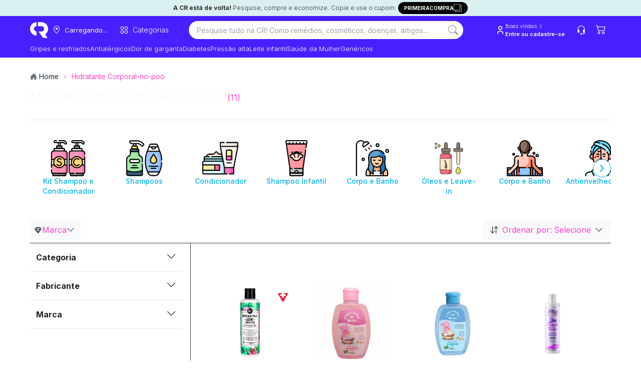

--- FILE ---
content_type: application/javascript; charset=UTF-8
request_url: https://consultaremedios.com.br/_frsh/js/3b17dac3d277ca40cf8799a870a6cebdc768a5a8/island-header_drawercep.js
body_size: 1427
content:
import{a as i}from"./chunk-IBWYFGTR.js";import"./chunk-XOA7E7AL.js";import{a as m}from"./chunk-EU3EEM3E.js";import"./chunk-GEO6NHFR.js";import{c as l}from"./chunk-GA2IT5S3.js";import{c as f}from"./chunk-HW4RHYRK.js";import{a as e}from"./chunk-KUJXO5TV.js";import"./chunk-NP4O3IPP.js";var y=o=>{document.cookie=`user_cep=${o}; path=/; max-age=31536000; Secure; SameSite=Lax`};function C(){let{displayCepDrawer:o,cepDrawer:s,showModal:b}=m();o.value&&(b.value=!1);let t=f(null),a=l(!1),n=l(null),u=/^[0-9]{5}-?[0-9]{3}$/;function x(){let r=d();t?.current?.value&&r&&c()}function c(){let r=t.current?.value??"";if(u.test(r)){let p=r.replace(/^(\d{5})(\d{3})$/,"$1-$2");y(p),s.value=p}o.value=!1}function g(){t.current&&t.current.classList.add("border-red-500")}function h(){t.current&&t.current.classList.remove("border-red-500")}function d(){if(!t.current)return;let r=u.test(t.current.value??"")?t.current.value.replace(/^(\d{5})(\d{3})$/,"$1-$2"):t.current.value;return r.charAt(5)!=="-"||r.length!==9?(n.value="Formato de CEP inv\xE1lido.",g(),!1):(h(),n.value=null,c(),!0)}return e("div",{onClick:()=>{o.value=!1},class:`fixed inset-0 bg-black bg-opacity-50 z-50 transition-opacity duration-300 ${o.value?"opacity-100":"opacity-0 pointer-events-none"}`,children:e("div",{onClick:r=>r.stopPropagation(),class:`fixed top-0 left-0 w-full max-w-[90%] lg:w-[400px] h-full bg-white shadow-lg transform transition-transform duration-300 ease-in-out overflow-y-auto ${o.value?"translate-x-0":"-translate-x-full"}`,children:[e("div",{class:"flex justify-between w-full items-center border-b border-neutral pb-3 px-2",children:[e("p",{class:"mt-4 text-lg font-medium",children:"Defina sua localiza\xE7\xE3o"}),e("button",{onClick:()=>{o.value=!1},class:"text-gray-600 hover:text-gray-900 flex items-center justify-center",children:e(i,{id:"XMark",size:24,strokeWidth:2})})]}),e("p",{class:"mt-2 text-sm text-accent-content px-4 py-4",children:"Pre\xE7os, ofertas e disponibilidade podem variar de acordo com a sua localiza\xE7\xE3o."}),e("form",{class:"mt-4 px-4 mb-4",onSubmit:r=>{r.preventDefault(),x()},children:e("div",{class:"mb-5",children:[e("label",{for:"txtZipCodeSearch",class:"block text-sm font-medium text-gray-700",children:"Informe seu CEP"}),e("div",{class:"flex mt-2",children:[e("input",{ref:t,type:"text",inputmode:"numeric",placeholder:"00000-000",class:"flex-1 py-2 px-3 border rounded-l-md outline-none focus:border-primary",maxLength:9,name:"ZipCode",onInput:d,disabled:a.value}),e("button",{id:"btnSearch",type:"submit",class:"px-3 py-2 bg-primary text-white rounded-r-md outline-none hover:bg-accent duration-300 flex items-center justify-center",disabled:a.value||n.value!==null,children:a.value?e("div",{class:"w-5 h-5 border-2 border-white border-t-transparent rounded-full animate-spin"}):e(i,{id:"search",size:20})})]}),n.value&&e("div",{class:"text-red-500 text-sm mt-1",children:n.value})]})})]})})}var v=C;function w(){return e(v,{})}var E=w;export{E as default};


--- FILE ---
content_type: image/svg+xml
request_url: https://assets.decocache.com/consul-remedio/d1a405e6-ae80-4a73-b017-5de3a7b9ac8b/icon-left.svg
body_size: 1650
content:
<svg width="32" height="32" viewBox="0 0 32 32" fill="none" xmlns="http://www.w3.org/2000/svg">
<g clip-path="url(#clip0_27230_76836)">
<rect width="32" height="32" fill="white" fill-opacity="0.01"/>
<path d="M20.3257 8.11489H11.6729V23.6651H20.3257V8.11489Z" fill="#FF5F00"/>
<path d="M12.2223 15.8914C12.2207 14.3936 12.5599 12.915 13.2143 11.5677C13.8687 10.2204 14.821 9.03967 15.9993 8.11489C14.5404 6.96839 12.7885 6.25545 10.9436 6.05756C9.09872 5.85966 7.23539 6.18479 5.56656 6.99578C3.89773 7.80678 2.49074 9.07092 1.50637 10.6437C0.522012 12.2165 0 14.0346 0 15.89C0 17.7455 0.522012 19.5635 1.50637 21.1363C2.49074 22.7091 3.89773 23.9732 5.56656 24.7842C7.23539 25.5952 9.09872 25.9204 10.9436 25.7225C12.7885 25.5246 14.5404 24.8116 15.9993 23.6651C14.8214 22.7406 13.8693 21.5603 13.2149 20.2135C12.5605 18.8667 12.2211 17.3887 12.2223 15.8914Z" fill="#EB001B"/>
<path d="M32 15.8914C32 17.747 31.4778 19.5651 30.4933 21.138C29.5088 22.7108 28.1015 23.975 26.4325 24.7858C24.7635 25.5967 22.9 25.9216 21.055 25.7235C19.21 25.5253 17.458 24.812 15.9993 23.6651C17.1767 22.7398 18.1286 21.5592 18.7831 20.2123C19.4376 18.8654 19.7777 17.3875 19.7777 15.89C19.7777 14.3925 19.4376 12.9146 18.7831 11.5677C18.1286 10.2208 17.1767 9.04021 15.9993 8.11489C17.458 6.96804 19.21 6.25475 21.055 6.05657C22.9 5.85839 24.7635 6.1833 26.4325 6.99418C28.1015 7.80506 29.5088 9.06918 30.4933 10.642C31.4778 12.2149 32 14.033 32 15.8886V15.8914Z" fill="#F79E1B"/>
<path d="M31.0551 22.0174V21.6987H31.1842V21.6328H30.8573V21.6987H30.9974V22.0174H31.0551ZM31.6896 22.0174V21.6328H31.5907L31.4754 21.9075L31.36 21.6328H31.2721V22.0174H31.3435V21.729L31.4506 21.9789H31.5248L31.6319 21.729V22.0201L31.6896 22.0174Z" fill="#F79E1B"/>
</g>
<defs>
<clipPath id="clip0_27230_76836">
<rect width="32" height="32" fill="white"/>
</clipPath>
</defs>
</svg>


--- FILE ---
content_type: application/javascript; charset=UTF-8
request_url: https://consultaremedios.com.br/_frsh/js/3b17dac3d277ca40cf8799a870a6cebdc768a5a8/chunk-KUJXO5TV.js
body_size: -19
content:
import{a}from"./chunk-NP4O3IPP.js";var l=0,v=Array.isArray;function y(n,t,s,p,f,c){t||(t={});var o,r,e=t;if("ref"in e)for(r in e={},t)r=="ref"?o=t[r]:e[r]=t[r];var i={type:n,props:e,key:s,ref:o,__k:null,__:null,__b:0,__e:null,__d:void 0,__c:null,constructor:void 0,__v:--l,__i:-1,__u:0,__source:f,__self:c};if(typeof n=="function"&&(o=n.defaultProps))for(r in o)e[r]===void 0&&(e[r]=o[r]);return a.vnode&&a.vnode(i),i}export{y as a};


--- FILE ---
content_type: image/svg+xml
request_url: https://cr-net-public-prod.s3.amazonaws.com/category_image/FAA588A5FF76114AE79DA32C580530D5.svg
body_size: 7218
content:
<svg id="Capa_1" enable-background="new 0 0 512.001 512.001" height="512" viewBox="0 0 512.001 512.001" width="512" xmlns="http://www.w3.org/2000/svg"><g><g><path d="m504.492 256c0-134.006-106.076-243.217-238.838-248.296-6.522.854-12.163 1.629-12.163 1.629l-59.667 15-64.667 42-28.831 36.483v324.934l61.664 45 52.5 23.75 51.297 7.803c84.855-3.292 158.781-49.133 201.067-116.787l-5.864-12.7 34-103.425z" fill="#99d6ba"/><path d="m88.627 387.516 6.865-12.7-33-110.482-11.501-8.334c0-129.913 99.695-236.523 226.75-247.542-7.169-.622-14.42-.958-21.75-.958-137.243 0-248.5 111.257-248.5 248.5l11.501 8.333 33 110.482-6.865 12.7c43.905 70.247 121.92 116.985 210.864 116.985 7.329 0 14.582-.324 21.75-.945-79.817-6.924-148.827-51.581-189.114-116.039z" fill="#58bf93"/><path d="m259.929 37.55-10.9 3.117-85.4 30.667-52.471 60.333-31.333 79.333-3.513 53.333h385.513l12.667-8.333c0-119.165-95.892-216.34-214.563-218.45z" fill="#dbedff"/><path d="m277.742 38.581c-7.156-.71-14.41-1.081-21.75-1.081-120.482 0-218.501 98.019-218.501 218.5l9.834 8.333h43.5l-9.834-8.333c0-113.141 86.442-206.468 196.751-217.419z" fill="#b5dcff"/><path d="m424.992 381h-306.57l16.069 29.667 54.704 41.333 52.619 19.333 13.44 3.156c.246.001.49.011.736.011 71.145 0 134.449-34.185 174.372-86.984z" fill="#1fb580"/><path d="m125.12 387.516 8.959-6.516h-43.5l-8.959 6.516c39.922 52.8 103.226 86.984 174.371 86.984 7.341 0 14.593-.384 21.75-1.095-62.204-6.178-116.818-38.537-152.621-85.889z" fill="#00a96c"/><path d="m161.083 87.059-5.591 19.275v49l22.666 51.666 32.397 15.333 27.316 5.8c3.915-2.897 6.868-7.109 8.091-12.141 7.053-29.001 2.082-60.773-16.384-87.145-14.795-21.129-35.811-35.296-58.839-41.79h-9.656z" fill="#58bf93"/><path d="m178.041 187.034c-18.466-26.372-23.438-58.144-16.384-87.146 1.325-5.447 4.675-9.934 9.082-12.83-5.714-1.611-11.55-2.757-17.447-3.412-10.692-1.187-20.653 5.788-23.196 16.241-7.054 29.002-2.082 60.774 16.384 87.146 18.466 26.371 46.621 41.91 76.286 45.201 5.12.568 10.063-.751 14.113-3.412-23.027-6.492-44.043-20.659-58.838-41.788z" fill="#1fb580"/><path d="m372.803 87.059h-9.312l-28 10.275-33.082 33-13.251 47.333 2.333 33.667 3.592 12 8.573 6.292c24.2-6.078 46.409-20.547 61.846-42.592 18.466-26.372 23.438-58.144 16.384-87.146-1.325-5.447-4.675-9.934-9.083-12.829z" fill="#58bf93"/><path d="m297.581 215.993c-7.054-29.001-2.082-60.773 16.384-87.145 14.794-21.129 35.811-35.296 58.839-41.79-4.051-2.661-8.993-3.98-14.114-3.412-29.665 3.291-57.82 18.83-76.286 45.201-18.466 26.372-23.438 58.143-16.384 87.145 2.542 10.453 12.503 17.429 23.196 16.242 5.898-.654 11.733-1.801 17.447-3.412-4.408-2.895-7.757-7.382-9.082-12.829z" fill="#1fb580"/><path d="m50.991 256-3.666 8.333.734 67.667 18.933 32.984 21.635 22.531h378.229c23.842-38.146 37.636-83.217 37.636-131.516h-453.501z" fill="#58bf93"/><path d="m50.991 256h-43.5c0 48.299 13.794 93.37 37.636 131.516h43.5c-23.842-38.145-37.636-83.217-37.636-131.516z" fill="#1fb580"/></g><g><path d="m256.001 0c-141.492 0-256.001 114.498-256.001 256 0 141.491 114.498 256 256.001 256 141.493 0 256-114.497 256-256 0-141.492-114.497-256-256-256zm0 497c-81.155 0-153.065-40.324-196.758-101.984h18.718c39.014 49.86 97.085 81.237 159.944 86.245 4.152.311 7.743-2.753 8.072-6.881.329-4.129-2.752-7.743-6.881-8.072-54.698-4.357-105.529-30.103-141.684-71.292h317.176c-36.155 41.189-86.986 66.935-141.684 71.292-4.129.329-7.21 3.943-6.881 8.072.313 3.927 3.596 6.904 7.469 6.904.199 0 .401-.008.604-.023 62.858-5.008 120.929-36.385 159.944-86.245h18.717c-43.692 61.66-115.602 101.984-196.756 101.984zm206.567-116.984c-55.219 0-403.037 0-413.136 0-21.148-35.094-33.018-74.848-34.304-116.516h481.745c-1.227 39.733-12.161 79.772-34.305 116.516zm-240.619-140.327c4.467.498 8.893-.063 13.063-1.588l7.281 10.399h-197.161c2.266-64.471 33.606-121.669 81.27-158.88-1.609 2.566-2.834 5.419-3.583 8.496-16.409 67.46 30.181 133.924 99.13 141.573zm147.311-57.899c3.667 1.921 8.202.507 10.124-3.163 12.939-24.698 16.42-53.29 9.799-80.511-.749-3.077-1.976-5.932-3.586-8.498 47.666 37.211 79.006 94.41 81.272 158.882h-197.161l7.281-10.398c4.142 1.514 8.567 2.088 13.063 1.587 25.014-2.774 48.749-13.832 66.832-31.135 2.993-2.863 3.098-7.611.234-10.604-2.865-2.992-7.611-3.097-10.604-.233-15.718 15.039-36.357 24.65-58.117 27.064-.715.079-1.423.089-2.123.06l60.729-86.731c2.376-3.393 1.552-8.069-1.842-10.445s-8.069-1.551-10.445 1.842l-60.729 86.73c-.268-.648-.501-1.316-.671-2.016-14.268-58.673 26.238-116.465 86.209-123.119 6.939-.765 13.43 3.769 15.082 10.56 5.758 23.676 2.735 48.538-8.512 70.005-1.92 3.667-.504 8.201 3.165 10.123zm-11.388-105.597c-53.937 5.984-96.704 48.914-101.871 103.488-5.178-54.686-48.042-97.517-101.872-103.488-3.124-.349-6.201-.178-9.142.444 32.268-20.046 70.312-31.637 111.014-31.637 40.704 0 78.749 11.591 111.019 31.64-2.943-.624-6.023-.796-9.148-.447zm-93.164 153.296-8.708 12.436-8.708-12.436c2.79-3.316 4.885-7.279 5.966-11.724 1.318-5.418 2.223-10.888 2.742-16.368.519 5.479 1.423 10.95 2.741 16.368 1.082 4.444 3.177 8.407 5.967 11.724zm-112.233-138.388c60.016 6.659 100.471 64.491 86.209 123.119-.17.699-.403 1.367-.67 2.016l-60.729-86.73c-2.376-3.394-7.051-4.219-10.445-1.842-3.394 2.376-4.218 7.053-1.842 10.445l60.729 86.729c-.7.03-1.407.021-2.122-.058-60.015-6.659-100.469-64.489-86.209-123.12 1.639-6.748 8.08-11.328 15.079-10.559zm329.388 157.399c-3.972-121.157-103.756-218.5-225.862-218.5s-221.891 97.343-225.863 218.5h-15.01c3.978-129.43 110.495-233.5 240.873-233.5 130.377 0 236.894 104.07 240.872 233.5z"/><path d="m203.064 293.839c4.143 0 7.5-3.357 7.5-7.5s-3.357-7.5-7.5-7.5h-27.719c-4.143 0-7.5 3.357-7.5 7.5v70.838c0 4.143 3.357 7.5 7.5 7.5h27.719c4.143 0 7.5-3.357 7.5-7.5s-3.357-7.5-7.5-7.5h-20.219v-20.419h18.679c4.143 0 7.5-3.357 7.5-7.5s-3.357-7.5-7.5-7.5h-18.679v-20.419z"/><path d="m324.509 283.681c-1.104-2.914-3.896-4.842-7.014-4.842s-5.909 1.928-7.014 4.842l-26.846 70.838c-1.468 3.874.482 8.203 4.355 9.672 3.887 1.469 8.207-.491 9.672-4.355l4.805-12.68h30.055l4.805 12.68c1.47 3.874 5.8 5.818 9.672 4.355 3.873-1.469 5.823-5.798 4.355-9.672zm-16.357 48.475 9.343-24.653 9.343 24.653z"/><path d="m413.911 278.839c-4.143 0-7.5 3.357-7.5 7.5v45.728l-32.689-49.841c-1.818-2.773-5.241-4.021-8.418-3.073-3.177.949-5.354 3.871-5.354 7.187v70.838c0 4.143 3.357 7.5 7.5 7.5s7.5-3.357 7.5-7.5v-45.728l32.689 49.841c1.412 2.153 3.791 3.388 6.271 3.388.714 0 1.437-.103 2.146-.314 3.177-.949 5.354-3.871 5.354-7.187v-70.838c.001-4.143-3.356-7.501-7.499-7.501z"/><path d="m270.209 319.975h-12.326c-4.143 0-7.5 3.357-7.5 7.5s3.357 7.5 7.5 7.5h4.826v2.042c0 6.98-5.68 12.66-12.66 12.66s-12.659-5.68-12.659-12.66v-30.517c0-6.98 5.679-12.66 12.659-12.66 5.708 0 10.733 3.84 12.222 9.339 1.081 3.998 5.198 6.363 9.199 5.279 3.998-1.082 6.361-5.2 5.279-9.199-3.254-12.022-14.233-20.419-26.7-20.419-15.251 0-27.659 12.408-27.659 27.66v30.518c0 15.252 12.408 27.66 27.659 27.66 15.252 0 27.66-12.408 27.66-27.66v-9.542c0-4.143-3.357-7.501-7.5-7.501z"/><path d="m153.726 279.315c-3.878-1.452-8.2.517-9.652 4.396l-19.479 52.062-19.479-52.062c-1.452-3.88-5.775-5.849-9.652-4.396-3.88 1.451-5.848 5.773-4.396 9.652l26.504 70.837c1.097 2.931 3.896 4.872 7.024 4.872 3.129 0 5.929-1.941 7.024-4.872l26.503-70.837c1.45-3.88-.518-8.201-4.397-9.652z"/></g></g></svg>

--- FILE ---
content_type: image/svg+xml
request_url: https://cr-net-public-prod.s3.amazonaws.com/category_image/1A9D2B1DA0FEC08534A7F1A8C9DE24C3.svg
body_size: 8063
content:
<?xml version="1.0" encoding="UTF-8"?>
<svg xmlns="http://www.w3.org/2000/svg" xmlns:xlink="http://www.w3.org/1999/xlink" version="1.1" id="Capa_1" x="0px" y="0px" viewBox="0 0 512.09 512.09" style="enable-background:new 0 0 512.09 512.09;" xml:space="preserve" width="512" height="512">
<g>
	<g>
		<path style="fill:#BFBFBF;" d="M336.539,504.59H175.551c-6.921,0-12.532-5.611-12.532-12.532v-27.01H349.07v27.01&#10;&#9;&#9;&#9;C349.07,498.979,343.46,504.59,336.539,504.59z"/>
		<rect x="163.02" y="401.837" style="fill:#BFBFBF;" width="186.051" height="63.211"/>
		<path style="fill:#ACACAC;" d="M328.199,465.048v27.01c0,6.921-5.611,12.532-12.532,12.532h20.871&#10;&#9;&#9;&#9;c6.921,0,12.532-5.611,12.532-12.532v-27.01H328.199z"/>
		<rect x="328.199" y="401.837" style="fill:#ACACAC;" width="20.871" height="63.211"/>
		<path style="fill:#F8F6F6;" d="M399.841,53.82l5.031-34.485c0.91-6.24-3.928-11.835-10.234-11.835H117.452&#10;&#9;&#9;&#9;c-6.306,0-11.144,5.595-10.234,11.835l5.031,34.485L399.841,53.82z"/>
		<path style="fill:#EBEBEB;" d="M394.637,7.5h-20.871c6.306,0,11.144,5.595,10.234,11.835l-5.031,34.485h20.871l5.031-34.485&#10;&#9;&#9;&#9;C405.782,13.095,400.944,7.5,394.637,7.5z"/>
		<polygon style="fill:#FE99A0;" points="112.249,53.82 163.02,401.837 349.07,401.837 399.841,53.82 &#9;&#9;"/>
		<polygon style="fill:#FD8087;" points="378.969,53.82 328.199,401.837 349.07,401.837 399.841,53.82 &#9;&#9;"/>
		<path style="fill:#F8F6F6;" d="M282.161,465.048h-52.232v-5.49c0-14.423,11.692-26.116,26.116-26.116h0&#10;&#9;&#9;&#9;c14.423,0,26.116,11.692,26.116,26.116V465.048z"/>
		<path style="fill:#EBEBEB;" d="M256.045,433.443c-5.162,0-9.97,1.504-14.022,4.088c10.067,3.626,17.265,13.259,17.265,24.575&#10;&#9;&#9;&#9;v2.943h22.872v-5.49C282.161,445.135,270.468,433.443,256.045,433.443z"/>
		<path style="fill:#FFDFCF;" d="M326.205,208.496l-6.431,0c-2.395,0-4.504-1.497-5.385-3.724&#10;&#9;&#9;&#9;c-9.188-23.235-31.841-39.675-58.344-39.675s-49.156,16.44-58.344,39.675c-0.881,2.227-2.99,3.724-5.385,3.724l-6.431,0&#10;&#9;&#9;&#9;c-10.077,0-18.805,7.537-19.691,17.575c-1.012,11.468,7.998,21.089,19.254,21.089h6.867c2.395,0,4.504,1.497,5.385,3.724&#10;&#9;&#9;&#9;c9.188,23.235,31.841,39.676,58.344,39.676s49.156-16.441,58.344-39.676c0.881-2.227,2.99-3.724,5.385-3.724h6.867&#10;&#9;&#9;&#9;c11.257,0,20.267-9.621,19.254-21.089C345.01,216.033,336.282,208.496,326.205,208.496z"/>
		<g>
			<path style="fill:#5A5A5A;" d="M203.259,193.956c7.081,2.717,15.954,2.632,22.634,1.318&#10;&#9;&#9;&#9;&#9;c15.249-2.998,27.077-14.981,30.152-30.177C233.88,165.097,214.414,176.6,203.259,193.956z"/>
			<path style="fill:#5A5A5A;" d="M256.045,165.097c3.075,15.196,14.903,27.179,30.152,30.177c6.68,1.314,15.553,1.399,22.634-1.318&#10;&#9;&#9;&#9;&#9;C297.676,176.6,278.21,165.097,256.045,165.097z"/>
		</g>
		<g>
			<path style="fill:#FFCEBF;" d="M345.896,226.072c-0.886-10.038-9.614-17.575-19.691-17.575h-1.242&#10;&#9;&#9;&#9;&#9;c1.253,2.245,2.079,4.762,2.318,7.471c1.012,11.468-7.998,17.17-19.255,17.17h-0.913c-5.652,0-11.692,2.857-13.325,8.268&#10;&#9;&#9;&#9;&#9;c-8.462,28.033-31.599,39.051-56.359,39.051c-7.048,0-13.819-1.173-20.141-3.317c10.668,8.401,24.122,13.421,38.757,13.421&#10;&#9;&#9;&#9;&#9;c26.503,0,49.156-16.44,58.344-39.676c0.881-2.227,2.99-3.724,5.385-3.724h6.867&#10;&#9;&#9;&#9;&#9;C337.898,247.161,346.908,237.539,345.896,226.072z"/>
		</g>
	</g>
	<g>
		
			<polyline style="fill:none;stroke:#000000;stroke-width:15;stroke-linecap:round;stroke-linejoin:round;stroke-miterlimit:10;" points="&#10;&#9;&#9;&#9;349.07,401.837 349.07,465.048 163.02,465.048 163.02,401.837 &#9;&#9;"/>
		<path style="fill:none;stroke:#000000;stroke-width:15;stroke-linecap:round;stroke-linejoin:round;stroke-miterlimit:10;" d="&#10;&#9;&#9;&#9;M336.539,504.59H175.551c-6.921,0-12.532-5.611-12.532-12.532v-27.01H349.07v27.01C349.07,498.979,343.46,504.59,336.539,504.59z"/>
		<path style="fill:none;stroke:#000000;stroke-width:15;stroke-linecap:round;stroke-linejoin:round;stroke-miterlimit:10;" d="&#10;&#9;&#9;&#9;M399.841,53.82l5.031-34.485c0.91-6.24-3.928-11.835-10.234-11.835H117.452c-6.306,0-11.144,5.595-10.234,11.835l5.031,34.485&#10;&#9;&#9;&#9;L399.841,53.82z"/>
		
			<polyline style="fill:none;stroke:#000000;stroke-width:15;stroke-linecap:round;stroke-linejoin:round;stroke-miterlimit:10;" points="&#10;&#9;&#9;&#9;392.53,103.935 399.841,53.82 112.249,53.82 163.02,401.837 194.167,401.837 &#9;&#9;"/>
		
			<polyline style="fill:none;stroke:#000000;stroke-width:15;stroke-linecap:round;stroke-linejoin:round;stroke-miterlimit:10;" points="&#10;&#9;&#9;&#9;229.929,401.837 349.07,401.837 387.53,138.203 &#9;&#9;"/>
		<path style="fill:none;stroke:#000000;stroke-width:15;stroke-linecap:round;stroke-linejoin:round;stroke-miterlimit:10;" d="&#10;&#9;&#9;&#9;M282.161,465.048h-52.232v-5.49c0-14.423,11.692-26.116,26.116-26.116h0c14.423,0,26.116,11.692,26.116,26.116V465.048z"/>
		<g>
			
				<line style="fill:none;stroke:#000000;stroke-width:15;stroke-linecap:round;stroke-linejoin:round;stroke-miterlimit:10;" x1="155.745" y1="33.011" x2="155.745" y2="53.82"/>
			
				<line style="fill:none;stroke:#000000;stroke-width:15;stroke-linecap:round;stroke-linejoin:round;stroke-miterlimit:10;" x1="205.895" y1="33.011" x2="205.895" y2="53.82"/>
			
				<line style="fill:none;stroke:#000000;stroke-width:15;stroke-linecap:round;stroke-linejoin:round;stroke-miterlimit:10;" x1="256.045" y1="33.011" x2="256.045" y2="53.82"/>
			
				<line style="fill:none;stroke:#000000;stroke-width:15;stroke-linecap:round;stroke-linejoin:round;stroke-miterlimit:10;" x1="306.195" y1="33.011" x2="306.195" y2="53.82"/>
			
				<line style="fill:none;stroke:#000000;stroke-width:15;stroke-linecap:round;stroke-linejoin:round;stroke-miterlimit:10;" x1="356.345" y1="33.011" x2="356.345" y2="53.82"/>
		</g>
		<g>
			<path style="fill:none;stroke:#000000;stroke-width:15;stroke-linecap:round;stroke-linejoin:round;stroke-miterlimit:10;" d="&#10;&#9;&#9;&#9;&#9;M219.392,219.121c2.055-2.222,4.545-4.04,7.287-5.32"/>
			<path style="fill:none;stroke:#000000;stroke-width:15;stroke-linecap:round;stroke-linejoin:round;stroke-miterlimit:10;" d="&#10;&#9;&#9;&#9;&#9;M292.698,219.121c-2.055-2.222-4.545-4.04-7.287-5.32"/>
		</g>
		<g>
			
				<line style="fill:none;stroke:#000000;stroke-width:15;stroke-linecap:round;stroke-linejoin:round;stroke-miterlimit:10;" x1="234.077" y1="233.166" x2="234.077" y2="241.798"/>
			
				<line style="fill:none;stroke:#000000;stroke-width:15;stroke-linecap:round;stroke-linejoin:round;stroke-miterlimit:10;" x1="278.013" y1="233.166" x2="278.013" y2="241.798"/>
		</g>
		<g>
			<g>
				<path style="fill:none;stroke:#000000;stroke-width:15;stroke-linecap:round;stroke-linejoin:round;stroke-miterlimit:10;" d="&#10;&#9;&#9;&#9;&#9;&#9;M256.045,165.097c-3.075,15.196-14.903,27.179-30.152,30.177c-11.974,2.354-30.998,0.773-34.106-13.848&#10;&#9;&#9;&#9;&#9;&#9;c-1.198-5.637,2.004-12.244,7.578-13.708"/>
			</g>
			<g>
				<path style="fill:none;stroke:#000000;stroke-width:15;stroke-linecap:round;stroke-linejoin:round;stroke-miterlimit:10;" d="&#10;&#9;&#9;&#9;&#9;&#9;M256.045,165.097c3.075,15.196,14.903,27.179,30.152,30.177c11.974,2.354,30.998,0.773,34.106-13.848&#10;&#9;&#9;&#9;&#9;&#9;c1.198-5.637-2.004-12.244-7.578-13.708"/>
			</g>
		</g>
		<path style="fill:none;stroke:#000000;stroke-width:15;stroke-linecap:round;stroke-linejoin:round;stroke-miterlimit:10;" d="&#10;&#9;&#9;&#9;M291.678,176.199c-10.119-7.001-22.395-11.102-35.633-11.102c-12.959,0-24.998,3.931-34.992,10.665"/>
		<path style="fill:none;stroke:#000000;stroke-width:15;stroke-linecap:round;stroke-linejoin:round;stroke-miterlimit:10;" d="&#10;&#9;&#9;&#9;M192.316,208.496l-6.431,0c-10.077,0-18.805,7.537-19.691,17.575c-1.012,11.468,7.998,21.089,19.254,21.089h6.867&#10;&#9;&#9;&#9;c2.395,0,4.504,1.497,5.385,3.724c9.188,23.235,31.841,39.676,58.344,39.676s49.156-16.441,58.344-39.676&#10;&#9;&#9;&#9;c0.881-2.227,2.99-3.724,5.385-3.724h6.867c11.257,0,20.267-9.621,19.254-21.089c-0.886-10.038-9.614-17.575-19.691-17.575&#10;&#9;&#9;&#9;l-6.431,0"/>
	</g>
</g>















</svg>


--- FILE ---
content_type: application/javascript; charset=UTF-8
request_url: https://consultaremedios.com.br/_frsh/js/3b17dac3d277ca40cf8799a870a6cebdc768a5a8/chunk-KVP4JLLI.js
body_size: 2215
content:
import{a as n}from"./chunk-IBWYFGTR.js";import{a as f}from"./chunk-5KJOYZZZ.js";import{a as o}from"./chunk-EU3EEM3E.js";import{c as a}from"./chunk-GA2IT5S3.js";import{b as d}from"./chunk-HW4RHYRK.js";import{a as e}from"./chunk-KUJXO5TV.js";import{d as c}from"./chunk-NP4O3IPP.js";function l(){let{displayMenu:t}=o();return e(f,{class:"rounded bg-transparent !px-0 md:px-2 h-auto min-h-max","aria-label":"open menu",onClick:()=>{t.value=!t.value},children:e(n,{class:"relative right-[2px] bottom-[2px]",id:"Menu",size:26,strokeWidth:.01})})}function i(){let{displaySearchDrawer:t}=o();return e(c,{children:e("div",{class:"w-full lg:hidden flex justify-end mr-[9px]",onClick:()=>{t.value=!t.value},children:e("div",{class:"pointer-events-none relative flex",children:[e("input",{class:"rounded-3xl px-4 h-8 border-none focus:border-none outline-none w-full placeholder:text-[13px]",placeholder:"Pesquise tudo na CR!",role:"combobox"}),e("button",{type:"submit",class:"h-6 min-h-6 border-success mt-[3px] absolute right-[6px] w-6 flex items-center justify-center rounded-3xl rounded-bl-none   hover:border-success-content","aria-label":"Search",tabIndex:-1,children:e("svg",{id:"search",width:"20",height:"20",viewBox:"0 0 20 20",fill:"none",xmlns:"http://www.w3.org/2000/svg",children:[e("g",{"clip-path":"url(#clip0_29197_66155)",children:[e("rect",{width:"20",height:"20",transform:"translate(-0.000976562)",fill:"white","fill-opacity":"0.01"}),e("path",{d:"M14.6789 12.9311C15.8892 11.2795 16.4313 9.23171 16.1967 7.19754C15.9621 5.16336 14.9681 3.29278 13.4136 1.96001C11.859 0.627253 9.85855 -0.0693934 7.81241 0.00944807C5.76627 0.0882895 3.82535 0.936805 2.37795 2.38524C0.930556 3.83367 0.0834296 5.7752 0.00605231 7.82139C-0.071325 9.86759 0.626753 11.8676 1.96063 13.4212C3.2945 14.9748 5.1658 15.9674 7.20014 16.2006C9.23448 16.4337 11.2818 15.8902 12.9326 14.6786H12.9314C12.9689 14.7286 13.0089 14.7761 13.0539 14.8224L17.8664 19.6349C18.1007 19.8694 18.4187 20.0012 18.7503 20.0014C19.0819 20.0015 19.3999 19.8699 19.6345 19.6355C19.869 19.4011 20.0009 19.0831 20.001 18.7515C20.0011 18.42 19.8695 18.1019 19.6351 17.8674L14.8226 13.0549C14.7779 13.0096 14.7299 12.9678 14.6789 12.9299V12.9311ZM15.0014 8.1261C15.0014 9.02894 14.8235 9.92294 14.478 10.7571C14.1325 11.5912 13.6261 12.3491 12.9877 12.9875C12.3493 13.6259 11.5914 14.1323 10.7573 14.4778C9.9232 14.8233 9.0292 15.0011 8.12637 15.0011C7.22353 15.0011 6.32953 14.8233 5.49542 14.4778C4.6613 14.1323 3.90341 13.6259 3.26501 12.9875C2.6266 12.3491 2.1202 11.5912 1.77469 10.7571C1.42919 9.92294 1.25137 9.02894 1.25137 8.1261C1.25137 6.30274 1.97569 4.55406 3.26501 3.26474C4.55432 1.97543 6.303 1.2511 8.12637 1.2511C9.94973 1.2511 11.6984 1.97543 12.9877 3.26474C14.277 4.55406 15.0014 6.30274 15.0014 8.1261V8.1261Z",fill:"rgb(150, 150, 150)"})]}),e("defs",{children:e("clipPath",{id:"clip0_29197_66155",children:e("rect",{width:"20",height:"20",fill:"rgb(150, 150, 150)",transform:"translate(-0.000976562)"})})})]})})]})})})}var x=()=>{if(typeof window>"u")return"";let t=typeof document<"u"?document.cookie.match(/user_cep=([^;]+)/):null;return t?decodeURIComponent(t[1]):""};function u({bgTransparent:t=!0}){let{displayCepDrawer:m,cepDrawer:s,showModal:C}=o(),r=a(""),p=a(!0);d(()=>{typeof window<"u"&&(r.value=s.value||x(),p.value=!1)},[s.value]);function h(){m.value=!0,C.value=!1}return e("button",{onClick:h,type:"button",class:`${t?"bg-transparent lg:p-2":"bg-primary py-1 px-1"} w-[fit-content] border border-transparent rounded-full text-white text-[13px] 2xl:text-[15px] flex items-center lg:hover:bg-accent focus:outline-none `,children:[t?e(n,{id:"Location",size:16,stroke:"1",class:"text-white relative bottom-[2px] lg:bottom-[1px]"}):null,e("span",{class:"ml-0 lg:ml-0 text-nowrap px-2 whitespace-nowrap",children:p.value?e("span",{class:"max-lg:py-2 block max-lg:min-h-8",children:"Carregando..."}):r.value?`Enviar para: ${r.value}`:"Digite seu CEP"})]})}function R(){return e(l,{})}function T(){return e(i,{})}function V({bgTransparent:t=!0}){return e(u,{bgTransparent:t})}export{R as a,T as b,V as c};


--- FILE ---
content_type: application/javascript; charset=UTF-8
request_url: https://consultaremedios.com.br/_frsh/js/3b17dac3d277ca40cf8799a870a6cebdc768a5a8/chunk-G2IODSZW.js
body_size: 409
content:
import{a as s}from"./chunk-GOW5T2MF.js";import{a as m}from"./chunk-KUJXO5TV.js";function b({id:t,brandProperty:i,product:e,itemListName:o,index:l,linkProduct:y,brand:u,paramsEvent:d,itemLink:n,medicinePages:r}){let f=e?.buyBox?.sellerName==="Nexodata do Brasil S.A."?"Mevo Farma":e?.buyBox?.sellerName,a={index:l,item_id:e?.gtin??e?.sku??"",item_name:e?.alternateName??"",...!r&&{item_variant:e?.name?.replace(e?.alternateName??"","").trim()},item_brand:i?.value?.normalize("NFD").replace(/[\u0300-\u036f]/g,"")??u?.name?.normalize("NFD").replace(/[\u0300-\u036f]/g,"")},c=r?a:{...a,price:e?.buyBox&&e.buyBox.minimumPrice||0,discount:e?.buyBox?Number(((e.buyBox.maximumPrice||0)-(e.buyBox.minimumPrice||0)).toFixed(2)):0,affiliation:f??""};return m(s,{id:t??"",event:{name:"select_item",params:{item_list_id:`${d??"view_list"}${g(o||"")}`,items:[n?{item_id:n.productId??n.name,item_name:n.name,item_brand:n.brand??""}:c]}}})}function g(t){return t?t.normalize("NFD").replace(/[\u0300-\u036f]/g,"").trim().toLowerCase().split(/\s+/).map((i,e)=>e===0?i:i.charAt(0).toUpperCase()+i.slice(1)).join(""):""}var p=b;export{p as a};


--- FILE ---
content_type: image/svg+xml
request_url: https://cr-net-public-prod.s3.amazonaws.com/category_image/66A570F1795921125763F3A99E02A521.svg
body_size: 12806
content:
<svg id="Capa_1" enable-background="new 0 0 512 512" height="512" viewBox="0 0 512 512" width="512" xmlns="http://www.w3.org/2000/svg"><g><g><path clip-rule="evenodd" d="m139.763 271.18c0-9.511-7.69-17.223-17.238-17.223-9.52 0-17.238 7.712-17.238 17.223s7.719 17.223 17.238 17.223c9.548 0 17.238-7.712 17.238-17.223z" fill="#99e6fc" fill-rule="evenodd"/></g><g><path clip-rule="evenodd" d="m164.291 463.086v18.736 10.511c0 8.426 5.003 12.167 10.063 12.167h13.293 33.476v-22.792-31.589l-24.528-54.467c-20.268 16.394-32.304 39.072-32.304 67.434z" fill="#fed1a3" fill-rule="evenodd"/></g><g><path clip-rule="evenodd" d="m221.123 450.119v54.381h96.283 91.68v-49.44l-34.791-19.451-58.318-22.335-55.432 22.335z" fill="#f8f2f0" fill-rule="evenodd"/></g><g><path clip-rule="evenodd" d="m409.086 455.06v49.44h38.05 13.293c5.089 0 10.091-3.742 10.091-12.167v-10.511-18.736c0-28.333-12.007-51.011-32.275-67.377l-39.594 8.597z" fill="#fed1a3" fill-rule="evenodd"/></g><g><path clip-rule="evenodd" d="m260.545 435.609c6.576-56.294 11.092-94.738 0 0zm113.75 0c.858 7.283.086 15.795-4.117 27.391-11.692 32.217 15.809 15.823 38.908-7.94 13.779-14.167 25.986-30.904 27.415-41.557.915-6.598 1.458-12.481 1.744-17.794 2.487-47.355-16.609-50.611-3.631-120.844 8.776-80.801-34.934-132.383-117.18-132.383s-125.957 51.582-117.209 132.383c12.979 70.204-6.089 73.489-3.631 120.787.286 5.341.829 11.253 1.744 17.851 1.286 9.425 11.006 23.649 22.784 36.616 23.813 26.248 56.032 47.298 43.567 12.881-4.231-11.596-5.003-20.107-4.145-27.391z" fill="#609ecf" fill-rule="evenodd"/></g><g><path clip-rule="evenodd" d="m268.15 367.233c8.519 38.13-5.346 48.955-7.604 68.376h113.75c-2.258-19.422-16.095-30.247-7.576-68.348.429-1.999.943-4.084 1.515-6.255l-50.8-20.422-50.829 20.422c.572 2.171 1.086 4.228 1.544 6.227z" fill="#ffbc85" fill-rule="evenodd"/></g><g><path clip-rule="evenodd" d="m234.902 298.542c0 20.679 12.836 44.956 31.704 62.464 8.948 8.283 19.211 15.052 30.16 19.222 7.49 2.885 14.065 4.313 20.669 4.313 6.575 0 13.15-1.428 20.669-4.313 10.92-4.17 21.212-10.939 30.131-19.222 18.896-17.508 31.704-41.786 31.704-62.464v-40.986c0-10.454 1.258-15.994-7.204-14.366-16.667 3.227-26.844-1.457-41.738-17.994-3.373-3.513-7.604-3.427-10.863.057-14.723 16.28-80.417 21.05-97.398 18.079-9.434-.771-7.862 10.511-7.833 14.224v40.986z" fill="#fed1a3" fill-rule="evenodd"/></g><g><path clip-rule="evenodd" d="m341.934 345.069c-8.919 8.283-19.211 15.052-30.131 19.222-2.716 1.028-5.317 1.885-7.833 2.542-4.431 1.171-8.633 1.742-12.836 1.742-6.575 0-13.15-1.428-20.669-4.284-.086-.029-.172-.057-.257-.114 8.033 6.855 17.067 12.424 26.558 16.052 7.49 2.885 14.065 4.313 20.669 4.313 6.575 0 13.15-1.428 20.669-4.313 10.92-4.17 21.212-10.939 30.131-19.222 18.896-17.508 31.704-41.786 31.704-62.464v-40.986c0-10.454 1.258-15.994-7.204-14.366-7.29 1.428-13.322 1.314-19.068-.628v40.043c-.001 20.678-12.837 44.955-31.733 62.463z" fill="#ffbc85" fill-rule="evenodd"/></g><g><path clip-rule="evenodd" d="m317.435 384.541c-16.781 0-34.762-9.768-47.227-20.364-1.229-1.028-2.43-2.085-3.602-3.17.572 2.171 1.086 4.227 1.544 6.226 2.23 10.054 2.945 18.194 2.687 25.106-.257 7.854 55.06 29.276 77.644 3.085 1.058-1.257 4.145-1.828 2.859 5.627-2.687 15.338-1.458 25.848.829 34.56h22.127c-2.258-17.822-16.123-29.59-7.576-68.348.429-1.999.943-4.084 1.515-6.255-13.008 12.08-32.504 23.533-50.8 23.533z" fill="#f5a96c" fill-rule="evenodd"/></g><g><path clip-rule="evenodd" d="m438.245 395.709c-.286 5.312-.829 11.196-1.744 17.794-.257 2.085-.972 4.398-2.001 6.883 7.061 12.31 10.949 26.591 10.949 42.7v18.736 10.511c0 8.426-5.003 12.167-10.063 12.167h11.749 13.293c5.089 0 10.091-3.742 10.091-12.167v-10.511-18.736c.002-28.333-12.005-51.011-32.274-67.377z" fill="#ffbc85" fill-rule="evenodd"/></g><g><path clip-rule="evenodd" d="m196.595 395.652c-7.118 5.741-13.207 12.281-18.124 19.536.2 1.971.457 4.027.743 6.112 1.115 8.111 8.433 19.736 17.924 31.046 6.089 7.255 4.86 5.084 4.86 14.795v22.364 14.995h19.125v-22.792-31.589c-11.778-12.967-21.498-27.191-22.784-36.616-.915-6.598-1.458-12.51-1.744-17.851z" fill="#ffbc85" fill-rule="evenodd"/></g><g><path clip-rule="evenodd" d="m353.169 452.032c0 12.253-3.916 36.73-10.835 52.468h66.752v-49.44c-23.099 23.763-50.6 40.158-38.908 7.94 4.202-11.596 4.974-20.107 4.117-27.391h-22.127c.658 5.37 1.001 4.199 1.001 16.423z" fill="#d6dcea" fill-rule="evenodd"/></g><g><path clip-rule="evenodd" d="m434.615 274.865c8.233-75.945-29.874-126.071-102.772-131.812 4.46 4.713 22.384 18.822 30.303 38.672 10.777 26.991 11.378 60.808 11.521 60.836 5.746 1.942 11.778 2.056 19.068.628 8.462-1.628 7.204 3.913 7.204 14.366v40.986c0 20.679-12.807 44.956-31.704 62.464-.572 2.171-1.086 4.256-1.515 6.255-1.944 8.826-2.744 16.252-2.744 22.678.057 20.964 8.605 30.789 10.32 45.67.858 7.283.086 15.795-4.117 27.391-11.692 32.217 15.809 15.823 38.908-7.94 11.092-11.396 21.155-24.477 25.414-34.674 1.029-2.485 1.744-4.798 2.001-6.883.915-6.598 1.458-12.481 1.744-17.794 2.487-47.354-16.61-50.61-3.631-120.843z" fill="#1c74bb" fill-rule="evenodd"/></g><g><path clip-rule="evenodd" d="m139.048 30.778c-20.84 14.909-26.215 43.356-12.693 64.749 1.83 2.856 2.058 1.971 4.717.057l35.992-25.734 35.992-25.734c2.659-1.914 3.573-1.857 1.429-4.484-15.894-19.679-44.596-23.763-65.437-8.854z" fill="#f8f2f0" fill-rule="evenodd"/></g><g><path clip-rule="evenodd" d="m204.485 39.632c-15.895-19.679-44.597-23.763-65.437-8.854-3.402 2.399-6.375 5.198-8.919 8.254 19.125-7.397 41.423-1.828 54.716 14.652 1.315 1.628 1.487 2.228.772 2.913l17.438-12.481c2.66-1.914 3.574-1.857 1.43-4.484z" fill="#92bcde" fill-rule="evenodd"/></g><g><path clip-rule="evenodd" d="m346.937 71.307c0-11.396-9.234-20.621-20.64-20.621-11.378 0-20.64 9.225-20.64 20.621 0 11.367 9.262 20.621 20.64 20.621 11.406 0 20.64-9.254 20.64-20.621z" fill="#99e6fc" fill-rule="evenodd"/></g><g><path clip-rule="evenodd" d="m484.5 152.764c0-11.396-9.234-20.621-20.64-20.621s-20.64 9.225-20.64 20.621 9.234 20.621 20.64 20.621c11.406.001 20.64-9.225 20.64-20.621z" fill="#99e6fc" fill-rule="evenodd"/></g><g><path d="m445.878 392.331c.554-17.79-1.875-29.531-4.249-40.978-3.678-17.734-7.15-34.485.36-75.125.034-.183.061-.365.081-.55 2.121-19.435 1.313-37.602-2.4-53.996-.915-4.039-4.936-6.578-8.972-5.657-4.04.915-6.572 4.932-5.657 8.972 3.328 14.694 4.051 31.106 2.147 48.782-7.978 43.334-4.048 62.289-.247 80.62 3.12 15.049 6.068 29.263 2.128 58.09-1.073 7.868-11.332 22.938-25.527 37.501-12.751 13.08-23.091 20.132-28.348 22.526.304-1.573.897-3.825 2.034-6.96 8.637-23.823 4.066-36.759-.353-49.269-4.274-12.096-8.684-24.602-1.91-51.357 19.291-18.585 32.471-43.849 32.471-66.389v-40.985c0-1.233.019-2.396.035-3.484.102-6.542.189-12.193-4.38-16.028-4.347-3.647-9.938-2.572-11.785-2.217-12.155 2.357-20.055.654-34.739-15.65-.054-.06-.108-.117-.163-.175-3.038-3.163-6.879-4.901-10.828-4.901-.029 0-.06 0-.09 0-3.978.026-7.825 1.813-10.834 5.031-.028.03-.057.061-.084.092-11.833 13.083-74.047 18.604-90.543 15.722-.226-.04-.452-.068-.681-.087-5.666-.467-9.253 1.733-11.256 3.659-5.229 5.027-4.902 12.793-4.727 16.965.018.433.036.815.038 1.074v40.985c0 22.54 13.183 47.802 32.47 66.383 6.776 26.761 2.373 39.268-1.894 51.365-1.99 5.642-4.007 11.375-4.833 18.15-.031.195-.056.391-.071.59-.898 8.123-.063 17.76 4.565 30.526 1.138 3.138 1.731 5.39 2.035 6.963-5.257-2.39-15.604-9.44-28.366-22.527-14.202-14.563-24.466-29.635-25.539-37.505-3.939-28.825-.991-43.039 2.129-58.088 3.801-18.331 7.73-37.283-.246-80.617-4.072-38.116 4.023-69.673 23.417-91.28 19.096-21.274 48.96-32.52 86.365-32.52 44.403 0 77.438 15.499 95.531 44.821 2.176 3.524 6.795 4.616 10.321 2.444 3.525-2.176 4.619-6.796 2.444-10.321-20.97-33.982-58.418-51.944-108.297-51.944-41.783 0-75.508 12.968-97.527 37.5-22.365 24.917-31.749 60.6-27.138 103.19.02.186.047.371.081.556 7.511 40.64 4.037 57.391.36 75.125-2.371 11.436-4.797 23.164-4.25 40.925-21.058 18.318-32.169 42.717-32.169 70.808v29.247c0 12.911 8.836 19.667 17.563 19.667h46.769 187.963 51.344c8.741 0 17.591-6.756 17.591-19.667v-29.247c.004-28.097-11.098-52.477-32.139-70.755zm-203.476-93.789v-41.043c-.004-.46-.025-1.018-.052-1.647-.04-.952-.146-3.48.117-4.966 10.489 1.547 31.537.759 50.854-1.946 26.854-3.762 44.438-10 52.269-18.539 14.022 15.527 26.338 23.893 46.913 20.453.004.964-.013 2.025-.027 2.985-.018 1.161-.037 2.402-.037 3.718v40.985c0 28.207-26.639 63.104-57.021 74.685-6.783 2.603-12.497 3.814-17.982 3.814-5.511 0-11.222-1.211-18-3.821-30.383-11.571-57.034-46.467-57.034-74.678zm-70.611 193.791v-29.247c0-19.931 6.303-37.129 18.757-51.31.114.901.232 1.813.359 2.74 1.478 10.832 10.963 25.323 22.716 38.587v43.897h-39.269c-2.119 0-2.563-2.538-2.563-4.667zm56.832 4.667v-28.724c10.448 9.473 20.862 16.762 28.009 19.109 2.31.759 4.331 1.063 6.09 1.063 4.503-.001 7.276-1.996 8.714-3.479 5.935-6.118 3.28-16.321.306-24.526-2.501-6.898-3.651-12.473-3.911-17.334h33.424c4.143 0 7.5-3.357 7.5-7.5s-3.357-7.5-7.5-7.5h-31.42c.675-2.246 1.464-4.487 2.29-6.829 3.59-10.178 7.852-22.286 5.601-42.291 5.251 3.311 10.731 6.1 16.345 8.238 8.526 3.284 15.951 4.813 23.364 4.813 7.381 0 14.803-1.528 23.34-4.805 5.614-2.14 11.092-4.929 16.342-8.241-2.247 20.004 2.021 32.112 5.617 42.289.827 2.341 1.616 4.58 2.292 6.824h-29.153c-4.143 0-7.5 3.357-7.5 7.5s3.357 7.5 7.5 7.5h31.164c-.259 4.861-1.408 10.436-3.909 17.334-2.976 8.206-5.63 18.41.304 24.527 1.438 1.481 4.21 3.478 8.711 3.478 1.757 0 3.777-.305 6.085-1.063 6.083-1.997 14.534-7.578 23.358-15.039v24.656zm234.398-4.667c0 2.129-.449 4.667-2.591 4.667h-43.844v-38.844c13.814-14.523 25.679-31.41 27.347-43.638.125-.915.242-1.813.354-2.702 12.438 14.152 18.734 31.336 18.734 51.27z"/><path d="m293.573 322.691c-2.958 2.9-3.004 7.649-.104 10.606 6.096 6.217 14.204 9.639 22.832 9.639h.024c8.624-.006 16.72-3.432 22.795-9.646 2.896-2.962 2.843-7.71-.119-10.605-2.963-2.897-7.713-2.843-10.605.119-3.233 3.307-7.524 5.13-12.081 5.133-.005 0-.009 0-.013 0-4.566 0-8.871-1.825-12.122-5.141-2.902-2.959-7.65-3.002-10.607-.105z"/><path d="m298.021 287.41c2.891-2.967 2.828-7.715-.139-10.605-2.968-2.892-7.716-2.829-10.605.139-2.115 2.171-4.924 3.367-7.906 3.367-2.983 0-5.792-1.196-7.907-3.367-2.89-2.967-7.638-3.029-10.605-.139-2.967 2.891-3.029 7.639-.139 10.605 4.964 5.095 11.587 7.9 18.651 7.9 7.064.001 13.687-2.805 18.65-7.9z"/><path d="m355.48 295.311h.025c7.048-.007 13.658-2.813 18.615-7.9 2.891-2.967 2.828-7.715-.139-10.605-2.968-2.892-7.716-2.829-10.605.139-2.113 2.168-4.913 3.364-7.886 3.367-.004 0-.007 0-.011 0-2.981 0-5.797-1.199-7.927-3.378-2.896-2.959-7.644-3.016-10.606-.118-2.961 2.896-3.014 7.646-.118 10.606 4.979 5.088 11.601 7.889 18.652 7.889z"/><path d="m170.413 153.552c1.677 0 3.363-.559 4.76-1.707 3.199-2.631 3.66-7.356 1.029-10.557l-13.15-15.994c-2.63-3.198-7.357-3.661-10.557-1.029-3.199 2.631-3.66 7.356-1.029 10.557l13.15 15.994c1.483 1.802 3.631 2.736 5.797 2.736z"/><path d="m195.543 104.59c-3.197 2.633-3.654 7.36-1.021 10.558l12.75 15.48c1.482 1.8 3.63 2.731 5.793 2.731 1.679 0 3.367-.561 4.765-1.711 3.197-2.633 3.654-7.36 1.021-10.558l-12.75-15.48c-2.633-3.196-7.36-3.652-10.558-1.02z"/><path d="m231.511 95.949c1.482 1.803 3.631 2.736 5.797 2.736 1.677 0 3.363-.559 4.76-1.707 3.199-2.631 3.66-7.356 1.029-10.557l-13.15-15.994c-2.631-3.198-7.356-3.662-10.557-1.029-3.199 2.631-3.66 7.356-1.029 10.557z"/><path d="m120.04 99.572c.931 1.452 2.866 4.474 6.76 5.158.514.091 1.005.131 1.477.131 2.986 0 5.122-1.632 6.347-2.568.242-.185.516-.395.812-.608l72.003-51.481c.313-.226.599-.418.851-.589 1.483-1.005 4.243-2.875 4.8-6.672.575-3.925-1.698-6.712-2.768-8.023-17.041-21.097-46.628-26.545-69.905-13.821-13.213-13.472-31.125-21.099-50.11-21.099-38.768 0-70.307 31.514-70.307 70.25v434.25c0 4.143 3.357 7.5 7.5 7.5s7.5-3.357 7.5-7.5v-434.25c0-30.465 24.811-55.25 55.307-55.25 14.207 0 27.656 5.444 37.89 15.115-18.486 18.022-22.357 46.991-8.157 69.457zm47.003-70.282c10.245 0 20.392 3.854 28.114 11.254l-32.455 23.205-32.489 23.229c-8.131-17.433-2.852-38.619 13.2-50.102 7.145-5.11 15.418-7.586 23.63-7.586z"/><path d="m122.524 246.458c-13.641 0-24.737 11.091-24.737 24.723s11.097 24.723 24.737 24.723 24.738-11.091 24.738-24.723-11.097-24.723-24.738-24.723zm0 34.445c-5.369 0-9.737-4.361-9.737-9.723s4.368-9.723 9.737-9.723c5.37 0 9.738 4.361 9.738 9.723s-4.367 9.723-9.738 9.723z"/><path d="m326.297 99.428c15.517 0 28.14-12.615 28.14-28.121s-12.623-28.121-28.14-28.121-28.141 12.615-28.141 28.121 12.624 28.121 28.141 28.121zm0-41.242c7.245 0 13.14 5.886 13.14 13.121s-5.895 13.121-13.14 13.121c-7.246 0-13.141-5.886-13.141-13.121s5.895-13.121 13.141-13.121z"/><path d="m463.859 124.643c-15.517 0-28.14 12.615-28.14 28.122 0 15.506 12.623 28.121 28.14 28.121s28.141-12.615 28.141-28.121c0-15.507-12.624-28.122-28.141-28.122zm0 41.243c-7.245 0-13.14-5.886-13.14-13.121s5.895-13.122 13.14-13.122c7.246 0 13.141 5.887 13.141 13.122s-5.895 13.121-13.141 13.121z"/></g></g></svg>

--- FILE ---
content_type: image/svg+xml
request_url: https://assets.decocache.com/consul-remedio/9e26d424-716f-491c-b29d-93f1309a8695/icon-left-(4).svg
body_size: 21958
content:
<svg width="32" height="32" viewBox="0 0 32 32" fill="none" xmlns="http://www.w3.org/2000/svg">
<g clip-path="url(#clip0_27230_76851)">
<rect width="32" height="32" fill="white" fill-opacity="0.01"/>
<path d="M0 23.9298V23.8976C0 23.8799 0.0213195 23.7652 0.0473507 23.6426C0.0734286 23.5201 0.113921 23.3252 0.137434 23.2096C0.160852 23.0939 0.200972 22.8973 0.22649 22.7727C0.252055 22.6482 0.294554 22.4407 0.320912 22.3117C0.347223 22.1827 0.388462 21.9788 0.41258 21.8588C0.436699 21.7386 0.476865 21.542 0.501964 21.4219C0.527015 21.3018 0.569794 21.0943 0.596992 20.9609C0.624142 20.8274 0.665429 20.6235 0.688754 20.5078C0.712079 20.3921 0.74912 20.2138 0.771093 20.1115C0.793019 20.0092 0.821056 19.8709 0.833279 19.8041C0.845548 19.7374 0.885247 19.5408 0.921495 19.3673C0.957743 19.1938 0.997676 18.9972 1.01037 18.9305C1.02301 18.8638 1.06317 18.6672 1.09966 18.4937C1.13609 18.3202 1.17612 18.1236 1.18862 18.0569C1.20112 17.9902 1.24138 17.7936 1.27805 17.6201C1.31481 17.4466 1.35446 17.2537 1.36612 17.1914C1.37788 17.1291 1.40998 16.9689 1.4375 16.8355C1.46498 16.702 1.51704 16.4508 1.55315 16.2773C1.5893 16.1038 1.65107 15.8017 1.6904 15.6059C1.72982 15.4102 1.77689 15.1772 1.79503 15.0883C1.81313 14.9993 1.84593 14.8391 1.8679 14.7323C1.88987 14.6255 1.92971 14.4326 1.95649 14.3036C1.98327 14.1746 2.0268 13.9635 2.05325 13.8344C2.07974 13.7054 2.12052 13.5052 2.14389 13.3896C2.16726 13.2739 2.20715 13.081 2.23253 12.9608C2.2579 12.8407 2.30157 12.6296 2.32956 12.4917C2.35755 12.3537 2.40443 12.1426 2.43373 12.0225C2.46303 11.9024 2.50445 11.7568 2.52582 11.699C2.54714 11.6411 2.60606 11.5158 2.65672 11.4203L2.74886 11.2469L2.8326 11.1372C2.87859 11.0769 2.96084 10.9816 3.01528 10.9255C3.06972 10.8693 3.16153 10.7848 3.21943 10.7376C3.27723 10.6905 3.36096 10.6268 3.40542 10.5962C3.44993 10.5656 3.5373 10.512 3.59958 10.4771C3.66186 10.4423 3.74929 10.3966 3.79374 10.3756C3.83825 10.3547 3.92927 10.3164 3.99598 10.2906C4.06269 10.2648 4.19009 10.2216 4.27905 10.1946C4.36802 10.1675 4.53507 10.1268 4.65025 10.104C4.76544 10.0813 4.94737 10.0508 5.05472 10.0364L5.24977 10.0102L32 10V10.0322C32 10.0499 31.9785 10.1646 31.9524 10.2871C31.9261 10.4096 31.8823 10.6191 31.855 10.7525C31.8276 10.886 31.7877 11.0789 31.7663 11.1812C31.7449 11.2836 31.7043 11.4801 31.6761 11.618C31.648 11.756 31.6046 11.9671 31.5799 12.0872C31.5551 12.2073 31.5149 12.4039 31.4907 12.524C31.4664 12.6442 31.426 12.8407 31.401 12.9608C31.3758 13.081 31.337 13.2703 31.3145 13.3815C31.292 13.4927 31.2514 13.6929 31.2242 13.8264C31.1969 13.9598 31.1532 14.171 31.127 14.2955C31.1008 14.4201 31.0609 14.613 31.0383 14.7242C31.0156 14.8355 30.975 15.0356 30.9479 15.1691C30.9207 15.3026 30.8771 15.5137 30.8509 15.6383C30.8247 15.7629 30.7856 15.9521 30.7641 16.0589C30.7426 16.1657 30.702 16.3659 30.674 16.5038C30.646 16.6417 30.6053 16.8419 30.5834 16.9487C30.5614 17.0555 30.5224 17.2448 30.4965 17.3693C30.4706 17.4939 30.4263 17.7087 30.3982 17.8466C30.3699 17.9845 30.3296 18.181 30.3085 18.2834C30.2873 18.3857 30.2478 18.5786 30.2205 18.7121C30.1933 18.8456 30.1501 19.0567 30.1243 19.1813C30.0986 19.3058 30.0583 19.5024 30.0347 19.6181C30.0112 19.7338 29.9702 19.934 29.9437 20.063C29.9172 20.192 29.8739 20.4031 29.8475 20.5321C29.8211 20.6611 29.7815 20.8541 29.7595 20.9609C29.7376 21.0676 29.6974 21.2642 29.6703 21.3977C29.6432 21.5311 29.5991 21.7415 29.5723 21.8651L29.5236 22.0898L29.4656 22.2452C29.4337 22.3307 29.3857 22.4444 29.3589 22.4978C29.3322 22.5511 29.2778 22.6453 29.238 22.7071C29.1981 22.7688 29.1426 22.8479 29.1146 22.8828C29.0866 22.9178 29.0023 23.008 28.9272 23.0834L28.7909 23.2203L28.6596 23.3136C28.5873 23.3649 28.5095 23.4171 28.4867 23.4296C28.4639 23.442 28.3769 23.4865 28.2934 23.5282C28.2099 23.5701 28.0919 23.6233 28.0313 23.6465C27.9707 23.6697 27.8505 23.7093 27.7644 23.7343C27.6782 23.7594 27.5858 23.7842 27.5592 23.7893C27.5324 23.7944 27.4398 23.8135 27.3532 23.8319C27.2667 23.8502 27.092 23.8776 26.965 23.8927L26.7341 23.9202L0 23.9298ZM8.95912 20.4674L8.96892 20.4418C8.97437 20.4277 8.97876 20.3947 8.97876 20.3683C8.97876 20.3419 8.99024 20.2461 9.00428 20.1553C9.01827 20.0644 9.05111 19.8555 9.07733 19.6909C9.1035 19.5263 9.14269 19.2787 9.16443 19.1408C9.18617 19.0029 9.21271 18.8264 9.22344 18.7485C9.23413 18.6706 9.24714 18.607 9.25241 18.607C9.25764 18.607 9.28012 18.6413 9.30238 18.6834L9.34278 18.7598L9.52215 18.9406L9.74295 19.029L10.0061 19.0631L10.3401 19.0426L10.7018 18.9489L10.7988 18.9047C10.8522 18.8803 10.9468 18.8272 11.0091 18.7866L11.1224 18.7128L11.2279 18.6073C11.286 18.5493 11.3679 18.4562 11.4099 18.4005C11.452 18.3448 11.4864 18.2951 11.4864 18.2902C11.4864 18.2852 11.5071 18.2507 11.5323 18.2135C11.5575 18.1763 11.6091 18.073 11.647 17.9841C11.6849 17.8951 11.7441 17.735 11.7786 17.6282L11.8413 17.434L11.8737 17.2659C11.8915 17.1734 11.9145 17.0205 11.9247 16.9261L11.9432 16.7546L11.9218 16.4634L11.8543 16.1721L11.745 15.9541L11.5339 15.7303L11.2842 15.6013L11.0091 15.5354L10.7341 15.5153L10.4277 15.5504L10.1777 15.6142L10.069 15.6646C10.0093 15.6922 9.92237 15.7391 9.8759 15.7689C9.82939 15.7987 9.78139 15.8329 9.76926 15.8449C9.75718 15.857 9.72811 15.8795 9.70479 15.8947L9.66229 15.9225L9.69196 15.7804C9.70833 15.7022 9.72195 15.6292 9.72233 15.618L9.72298 15.5978H9.12977L9.0778 15.9255C9.04916 16.1057 9.004 16.3841 8.97741 16.5443C8.95082 16.7044 8.91065 16.9446 8.88826 17.0781C8.86586 17.2116 8.82588 17.4482 8.79939 17.6039C8.77293 17.7596 8.72922 18.0072 8.70221 18.154C8.6752 18.3008 8.63569 18.5156 8.61432 18.6313C8.593 18.7469 8.55279 18.9653 8.52508 19.1165C8.49737 19.2679 8.45277 19.5081 8.42599 19.6504C8.39921 19.7928 8.35569 20.0185 8.32924 20.1519C8.30274 20.2854 8.27717 20.411 8.27228 20.431L8.26346 20.4674H8.95912ZM9.97373 18.6051L9.79716 18.5739L9.61778 18.492L9.55518 18.4322L9.49253 18.3724L9.45637 18.2915C9.43645 18.247 9.41093 18.1714 9.3996 18.1235L9.37898 18.0365L9.39554 17.7576L9.4372 17.5392C9.4601 17.4191 9.50125 17.1934 9.52863 17.0377C9.55602 16.882 9.59754 16.6538 9.62082 16.5307L9.66313 16.3067L9.75587 16.2296C9.80691 16.1872 9.8877 16.1303 9.93548 16.1032L10.0222 16.0539L10.2487 15.9838L10.5399 15.9667L10.7771 16.0173L10.9444 16.0943L11.0848 16.2354L11.1226 16.3101C11.1434 16.3512 11.1727 16.4316 11.1875 16.4888L11.2146 16.5928L11.198 17.2076L11.1565 17.3893C11.1337 17.4892 11.0902 17.6421 11.0599 17.729L11.0048 17.887L10.9372 18.015C10.9001 18.0853 10.8428 18.1804 10.81 18.2263C10.7772 18.2721 10.7248 18.3316 10.6936 18.3583C10.6625 18.385 10.6103 18.4269 10.5777 18.4512L10.5184 18.4955L10.2438 18.5889L9.97373 18.6051ZM13.4682 19.0417L13.6461 19.0437L13.8241 19.0275C13.922 19.0186 14.0821 19 14.18 18.9862C14.2779 18.9724 14.4469 18.9415 14.5557 18.9176L14.7535 18.8741L14.7634 18.8012C14.7688 18.7611 14.791 18.6418 14.8127 18.5359L14.8522 18.3435L14.8435 18.3348L14.8348 18.3262L14.7743 18.3553C14.7411 18.3714 14.6375 18.4097 14.5442 18.4405L14.3744 18.4963L14.0182 18.5654L13.452 18.5665L13.3549 18.5355C13.3015 18.5185 13.223 18.4873 13.1804 18.4662L13.103 18.4279L12.9752 18.3124L12.8755 18.1381L12.8129 17.9195L12.8125 17.5149L12.868 17.154L13.3549 17.1312L15.1547 17.1428L15.1819 17.0276C15.1969 16.9642 15.2197 16.8331 15.2327 16.7364L15.2563 16.5604L15.2573 16.2644L15.206 16.0434L15.1636 15.9703C15.1404 15.9301 15.0993 15.8718 15.0724 15.8407C15.0456 15.8097 14.9976 15.7659 14.9658 15.7435C14.934 15.721 14.8716 15.6833 14.8271 15.6596L14.7462 15.6166L14.4636 15.5486L14.1153 15.5153L13.7917 15.5363L13.4035 15.6109L13.2821 15.6594C13.2154 15.686 13.1134 15.7347 13.0556 15.7675C12.9978 15.8003 12.9177 15.8537 12.8777 15.8861C12.8376 15.9186 12.7683 15.9816 12.7236 16.0263C12.6789 16.071 12.6128 16.1511 12.5767 16.2045C12.5406 16.2579 12.4853 16.3525 12.4537 16.4148C12.4222 16.4772 12.3811 16.5645 12.3623 16.609C12.3437 16.6534 12.3097 16.7445 12.2869 16.8112C12.264 16.8779 12.2281 17.0053 12.2071 17.0943C12.1861 17.1833 12.1573 17.3297 12.1431 17.4198L12.1173 17.5835L12.1178 18.065L12.1424 18.1702C12.1559 18.228 12.1818 18.3154 12.1998 18.3643C12.2179 18.4132 12.2514 18.486 12.2741 18.5261C12.2969 18.5661 12.3456 18.6306 12.3823 18.6693C12.4189 18.7081 12.4854 18.7669 12.5299 18.8C12.5743 18.8331 12.6535 18.8797 12.7058 18.9035L12.801 18.9468L12.9336 18.9789C13.0065 18.9965 13.1166 19.0174 13.1782 19.0253C13.2398 19.0332 13.3703 19.0406 13.4682 19.0417ZM13.7728 16.7627C13.325 16.7627 12.9585 16.7595 12.9585 16.7555C12.9585 16.7516 12.9777 16.6952 13.001 16.6301C13.0244 16.5651 13.0654 16.4683 13.0922 16.4151L13.1409 16.3182L13.3549 16.1052L13.4601 16.055C13.5179 16.0273 13.5944 15.9972 13.6299 15.9881C13.6655 15.9789 13.7674 15.9668 13.8564 15.9611L14.0182 15.9507L14.2667 15.9827L14.4473 16.0654L14.4968 16.1188C14.524 16.1481 14.5565 16.1914 14.5689 16.2148L14.5915 16.2576L14.6214 16.4472L14.5872 16.7627H13.7728ZM18.6129 19.0418L18.7909 19.0437L18.993 19.0198C19.1042 19.0066 19.2522 18.9848 19.3219 18.9712C19.3916 18.9578 19.5044 18.9309 19.5727 18.9117C19.6409 18.8924 19.7026 18.8716 19.7098 18.8654C19.7171 18.8592 19.7363 18.7858 19.7526 18.7022C19.769 18.6187 19.7896 18.5067 19.7984 18.4533C19.8072 18.3999 19.8117 18.3534 19.8085 18.3499C19.8053 18.3464 19.7934 18.3509 19.782 18.3598C19.7707 18.3689 19.6913 18.4023 19.6056 18.4341L19.4498 18.492L19.0061 18.5779L18.629 18.5651L18.4146 18.4907L18.2491 18.3459L18.1393 18.1459L18.087 17.8783L18.0873 17.5311L18.1509 17.1105L18.1845 16.9972C18.203 16.9349 18.2239 16.8622 18.231 16.8355C18.2381 16.8087 18.2677 16.7323 18.2969 16.6656C18.3261 16.5989 18.3782 16.4957 18.4126 16.4364L18.4752 16.3286L18.6291 16.1691L18.792 16.0681L18.8966 16.0359C18.9541 16.0182 19.0558 15.9952 19.1225 15.9848L19.2438 15.9659L19.5997 15.9837L20.0204 16.0679L20.1059 16.0998C20.1529 16.1173 20.1934 16.1317 20.196 16.1317C20.1985 16.1317 20.2098 16.0717 20.2211 15.9982C20.2324 15.9249 20.2524 15.8041 20.2657 15.7299C20.279 15.6556 20.2866 15.5917 20.2826 15.5878C20.2788 15.5839 20.2156 15.5739 20.1422 15.5655C20.0688 15.5572 19.8695 15.5424 19.6991 15.5325L19.3894 15.5147L18.9526 15.5483L18.6291 15.6163L18.5248 15.6579C18.4676 15.6808 18.3836 15.7222 18.3383 15.7498C18.293 15.7775 18.2355 15.8146 18.2103 15.8324C18.1851 15.8502 18.1088 15.9196 18.0406 15.9867L17.9167 16.1087L17.8475 16.21C17.8094 16.2657 17.7437 16.3819 17.7013 16.4682L17.6242 16.6252L17.5651 16.795C17.5326 16.8884 17.4872 17.0413 17.4643 17.1347L17.4226 17.3046L17.3923 17.612L17.3926 18.0164L17.4231 18.2518L17.52 18.4938L17.632 18.6687L17.81 18.8439L17.9041 18.8937L17.9983 18.9434L18.122 18.9778C18.1899 18.9967 18.2882 19.0184 18.3403 19.026C18.3924 19.0336 18.5149 19.0407 18.6129 19.0418ZM21.4924 19.0295L21.7674 18.9591L21.8565 18.9171C21.9054 18.894 21.9855 18.8483 22.0344 18.8156C22.0833 18.7829 22.1591 18.7208 22.2027 18.6775C22.2464 18.6342 22.3111 18.5604 22.3465 18.5135C22.382 18.4665 22.4131 18.4302 22.4158 18.4329C22.4184 18.4355 22.4102 18.5103 22.3976 18.5991C22.3851 18.688 22.3746 18.8062 22.3744 18.8618L22.3741 18.9629H22.968L22.9861 18.5018L23.0285 18.2025C23.0518 18.0379 23.0894 17.794 23.1122 17.6605C23.1348 17.5271 23.1743 17.3014 23.1998 17.159C23.2253 17.0166 23.2658 16.7946 23.2896 16.6656L23.3331 16.431L23.336 16.0258L23.2444 15.8385L23.1201 15.7192L22.9161 15.6158L22.6121 15.5481L22.1935 15.5163L21.9239 15.533C21.7755 15.5422 21.5669 15.5603 21.4601 15.5733L21.266 15.5968L21.0013 15.5978L20.9821 15.6909C20.9715 15.742 20.9421 15.8636 20.9167 15.961C20.8913 16.0584 20.8729 16.1404 20.8758 16.1433C20.8787 16.1462 20.9494 16.1301 21.033 16.1076C21.1166 16.0851 21.2943 16.0481 21.4278 16.0254L21.6704 15.9841L22.1072 15.966L22.3886 16.0154L22.5764 16.1081L22.6816 16.2648L22.68 16.5119L22.6243 16.7831L21.4601 16.7872L21.2696 16.8395C21.1648 16.8682 21.0488 16.9064 21.0118 16.9243C20.9747 16.9422 20.9377 16.9568 20.9294 16.9568C20.9212 16.9568 20.8589 16.9913 20.7909 17.0336L20.6674 17.1104L20.5701 17.2075C20.5166 17.2609 20.4482 17.341 20.4182 17.3855C20.3881 17.43 20.3393 17.5229 20.3097 17.5921L20.2559 17.7177L20.2064 18.0003V18.2967L20.2536 18.5436L20.2974 18.624C20.3215 18.6683 20.3658 18.7331 20.3957 18.7681L20.4502 18.8318L20.6436 18.9493L20.7544 18.9806C20.8154 18.9978 20.908 19.0187 20.9605 19.027L21.0557 19.0421L21.4924 19.0295ZM21.3468 18.5902L21.2611 18.5683C21.214 18.5563 21.1424 18.5296 21.1021 18.5088L21.0289 18.4712L20.9889 18.4237C20.9669 18.3975 20.9333 18.3462 20.9143 18.3096L20.8796 18.2429L20.866 17.9319L20.8934 17.8376C20.9085 17.7857 20.9439 17.6956 20.9721 17.6375L21.0233 17.5317L21.2194 17.337L21.4277 17.2367L21.6866 17.1752H22.4955L22.521 17.1858L22.5466 17.1963L22.5251 17.3233C22.5133 17.3931 22.485 17.5194 22.4623 17.6039C22.4396 17.6885 22.3996 17.8127 22.3734 17.88C22.3471 17.9474 22.3256 18.0069 22.3256 18.0123C22.3256 18.0178 22.299 18.0668 22.2665 18.1214L22.2074 18.2206L22.1104 18.3167C22.0571 18.3695 22.0075 18.4128 22.0003 18.4128C21.9932 18.4128 21.9605 18.431 21.9277 18.4533L21.8681 18.4937L21.6057 18.5767L21.3468 18.5902ZM26.7422 19.0416L26.8958 19.0435L27.0415 19.0199C27.1216 19.0069 27.2235 18.9859 27.268 18.9733C27.3124 18.9608 27.3926 18.9281 27.4459 18.9008L27.543 18.851L27.71 18.704L27.798 18.5868C27.8463 18.5222 27.8901 18.4586 27.8953 18.4452L27.9047 18.4209L27.8965 18.5018C27.892 18.5463 27.882 18.6191 27.8741 18.6636C27.8663 18.7081 27.8551 18.7936 27.8492 18.8537L27.8385 18.9629H28.4732V18.7445L28.5216 18.3319C28.5482 18.105 28.5875 17.8029 28.6089 17.6605C28.6304 17.5181 28.6636 17.3143 28.6826 17.2076C28.7016 17.1008 28.7354 16.9078 28.7575 16.7788C28.7797 16.6499 28.8197 16.4241 28.8465 16.2773C28.8732 16.1305 28.9161 15.8976 28.9417 15.7597C28.9673 15.6217 29.0071 15.4069 29.0301 15.2824C29.0531 15.1578 29.0943 14.9394 29.1217 14.7971C29.1492 14.6547 29.1891 14.4545 29.2106 14.3521C29.2322 14.2499 29.2498 14.1606 29.2497 14.154V14.1418H28.5573L28.547 14.2429C28.5414 14.2986 28.5149 14.4824 28.4882 14.6515C28.4614 14.8205 28.4177 15.0898 28.3911 15.25C28.3645 15.4102 28.339 15.5655 28.3343 15.5952L28.3256 15.6491L28.2983 15.6375C28.2833 15.6311 28.2018 15.6085 28.1173 15.5872L27.9636 15.5487L27.543 15.5159L27.1871 15.5491L26.8635 15.6309L26.5561 15.7808L26.3296 15.9484L26.2318 16.0533C26.178 16.111 26.1003 16.2064 26.0591 16.2653L25.9843 16.3724L25.8963 16.5554C25.848 16.6561 25.7891 16.7893 25.7655 16.8516C25.7419 16.9139 25.7004 17.052 25.6731 17.1584L25.6236 17.352L25.5748 17.8547L25.6115 18.2591L25.6331 18.3319C25.6451 18.372 25.6701 18.4433 25.6889 18.4904L25.7231 18.5762L25.8477 18.7448L25.9899 18.8613L26.0869 18.9095C26.1404 18.936 26.2299 18.9703 26.286 18.9856C26.342 19.001 26.433 19.0194 26.4882 19.0266C26.5433 19.0338 26.6576 19.0405 26.7422 19.0416ZM27.018 18.5826L26.8958 18.589L26.8134 18.5742C26.7681 18.5661 26.6956 18.5442 26.6522 18.5256L26.5734 18.4919L26.4407 18.3832L26.3422 18.1944L26.3197 18.0893L26.2973 17.9841L26.3011 17.5635L26.3532 17.1914L26.3938 17.062C26.4161 16.9908 26.4345 16.9236 26.4345 16.9127C26.4347 16.9018 26.4567 16.8436 26.4835 16.7833C26.5103 16.723 26.555 16.63 26.5828 16.5766C26.6107 16.5232 26.6629 16.44 26.6987 16.3917C26.7346 16.3434 26.7984 16.2705 26.8406 16.2299C26.8828 16.1893 26.9498 16.1359 26.9897 16.1114L27.0621 16.0669L27.3165 15.9788L27.8504 15.9786L28.004 16.0213C28.0886 16.0447 28.1784 16.0719 28.2035 16.0817L28.2493 16.0995L28.2404 16.1439C28.2355 16.1684 28.2162 16.2757 28.1976 16.3824C28.1791 16.4892 28.1424 16.6931 28.1162 16.8355C28.09 16.9779 28.0498 17.1926 28.0268 17.3127C28.0039 17.4328 27.9706 17.5857 27.9529 17.6524C27.9352 17.7192 27.9102 17.8116 27.8974 17.8578C27.8846 17.9041 27.854 17.9842 27.8295 18.0358C27.8051 18.0874 27.7622 18.1625 27.7343 18.2025C27.7064 18.2425 27.6593 18.298 27.6295 18.3257C27.5997 18.3535 27.5353 18.4028 27.4864 18.4353L27.3974 18.4945L27.1402 18.5761L27.018 18.5826ZM3.60112 18.9629L3.62935 18.789C3.64483 18.6933 3.67516 18.5095 3.69666 18.3805C3.71817 18.2515 3.75824 18.0112 3.78563 17.8466C3.81306 17.682 3.8542 17.4381 3.87702 17.3046C3.89983 17.1712 3.93612 16.9641 3.95758 16.8446C3.97909 16.7249 4.00078 16.623 4.00573 16.618L4.01482 16.609H6.12872L6.14047 16.6207L6.15223 16.6325L6.13385 16.7258C6.12382 16.7773 6.09401 16.9357 6.06765 17.0781C6.04129 17.2205 5.99697 17.4607 5.96912 17.612C5.94137 17.7633 5.90115 17.9781 5.87983 18.0893C5.85847 18.2005 5.81527 18.4334 5.78383 18.607C5.75243 18.7804 5.72677 18.9315 5.72686 18.9427L5.72705 18.9629H6.51643L6.53388 18.8618C6.54354 18.8062 6.55893 18.706 6.56826 18.6393C6.5775 18.5726 6.59994 18.4306 6.61799 18.3238C6.63604 18.2171 6.6721 18.0059 6.69818 17.8547C6.72421 17.7034 6.76788 17.445 6.79512 17.2803C6.82237 17.1157 6.86277 16.8755 6.88497 16.7465C6.90709 16.6174 6.9466 16.3991 6.97268 16.2612C6.99875 16.1232 7.04223 15.8903 7.06929 15.7434C7.09635 15.5967 7.13679 15.3746 7.15928 15.25C7.18177 15.1254 7.22273 14.8997 7.25034 14.7485C7.27796 14.5973 7.31281 14.4207 7.32778 14.3562L7.35503 14.2389H6.55576L6.54489 14.3158C6.53896 14.358 6.51965 14.4763 6.50202 14.5786C6.48433 14.681 6.45233 14.8629 6.43078 14.9831C6.40923 15.1032 6.36985 15.3325 6.34326 15.4927C6.31667 15.6528 6.2828 15.8649 6.26797 15.9639L6.241 16.1438L5.06769 16.1675L4.57636 16.1559C4.30611 16.1495 4.08349 16.1429 4.08163 16.1414C4.07981 16.1398 4.089 16.077 4.10206 16.0017C4.11517 15.9264 4.13989 15.7956 4.15706 15.7111C4.17423 15.6266 4.20679 15.4591 4.22937 15.339C4.252 15.2189 4.27756 15.0696 4.28628 15.0074C4.29496 14.9451 4.3132 14.8413 4.32678 14.7768C4.34035 14.7123 4.3661 14.5764 4.38402 14.4748C4.40189 14.3733 4.42097 14.2786 4.42642 14.2645L4.43622 14.2389H3.64339L3.61806 14.3805C3.60406 14.4583 3.58545 14.5693 3.57668 14.6272C3.56786 14.685 3.53833 14.8706 3.51104 15.0397C3.48375 15.2088 3.44344 15.4599 3.42147 15.5978C3.3995 15.7358 3.35956 15.9869 3.33269 16.156C3.30573 16.3251 3.26136 16.5871 3.23398 16.7383C3.20664 16.8897 3.16704 17.1044 3.14595 17.2156C3.12491 17.3269 3.08484 17.538 3.05685 17.6848C3.0289 17.8317 2.98799 18.0391 2.96611 18.1459C2.94419 18.2526 2.91997 18.3764 2.91232 18.4209C2.90458 18.4654 2.87957 18.5937 2.85662 18.706C2.83372 18.8184 2.81496 18.9221 2.81496 18.9366V18.9629H3.60112ZM7.90756 18.9629L7.91736 18.9373C7.92282 18.9232 7.9272 18.8863 7.9272 18.8553C7.9272 18.8242 7.94913 18.6628 7.97581 18.4966C8.00259 18.3304 8.04677 18.0597 8.07406 17.8951C8.1013 17.7305 8.14156 17.4903 8.16353 17.3612C8.18551 17.2322 8.22451 17.0175 8.25026 16.8839C8.27601 16.7505 8.31557 16.543 8.33815 16.4229C8.36068 16.3028 8.40509 16.0743 8.43677 15.9151C8.46844 15.7558 8.4983 15.6192 8.50311 15.6115L8.51192 15.5972L7.80815 15.6059L7.77876 15.8162C7.76271 15.9319 7.72744 16.1613 7.70048 16.3258C7.67356 16.4904 7.63279 16.7417 7.60988 16.8839C7.58698 17.0264 7.54714 17.2557 7.52125 17.3936C7.49535 17.5315 7.4557 17.7426 7.43307 17.8627C7.4105 17.9829 7.36996 18.194 7.34299 18.3319C7.31603 18.4698 7.27987 18.6518 7.26261 18.7364C7.2453 18.8209 7.22678 18.9064 7.22137 18.9265L7.21162 18.9629H7.90756ZM16.0437 18.9629L16.0541 18.8167C16.0598 18.7364 16.0793 18.5743 16.0975 18.4567C16.1157 18.3391 16.153 18.1046 16.1803 17.9356C16.2076 17.7665 16.2584 17.4851 16.2931 17.3102C16.3279 17.1353 16.3671 16.9615 16.3803 16.924C16.3936 16.8864 16.4045 16.8457 16.4045 16.8335C16.4045 16.8213 16.4304 16.7549 16.4622 16.6859C16.4939 16.6169 16.553 16.5113 16.5936 16.4511L16.6674 16.3418L16.8648 16.159L17.1082 16.0427L17.4803 16.0447L17.5718 16.072C17.622 16.087 17.6675 16.0993 17.6729 16.0993C17.6782 16.0993 17.6825 16.0822 17.6825 16.0611C17.6825 16.0401 17.7007 15.9336 17.723 15.8243C17.7452 15.7151 17.7634 15.6212 17.7634 15.6155C17.7634 15.6099 17.7106 15.5892 17.6461 15.5696C17.5816 15.55 17.4924 15.5295 17.4479 15.5239L17.3671 15.514L17.2619 15.5326C17.2041 15.5428 17.1181 15.5654 17.0708 15.5828C17.0235 15.6001 16.9455 15.6395 16.8973 15.6703C16.8492 15.7011 16.7744 15.7611 16.731 15.8036C16.6876 15.8462 16.6146 15.9319 16.5689 15.9942C16.523 16.0565 16.4752 16.122 16.4625 16.1398L16.4393 16.1721L16.4534 16.1075C16.4611 16.0718 16.4826 15.9554 16.5012 15.8486C16.5198 15.7418 16.539 15.6417 16.5436 15.6262L16.5523 15.5978H15.9353V15.6368C15.9353 15.6583 15.9171 15.7875 15.8948 15.924C15.8726 16.0605 15.8359 16.2886 15.8133 16.431C15.7907 16.5734 15.7506 16.8209 15.7242 16.9811C15.6978 17.1412 15.6577 17.3706 15.635 17.4906C15.6124 17.6108 15.5723 17.8219 15.5458 17.9599C15.5194 18.0977 15.4754 18.3235 15.4482 18.4614C15.421 18.5993 15.3884 18.7621 15.3758 18.8233C15.3632 18.8844 15.3529 18.9408 15.3529 18.9486V18.9629H16.0437ZM24.2508 18.9629V18.7467L24.2915 18.4786C24.3139 18.3312 24.3508 18.0977 24.3736 17.9599C24.3963 17.8219 24.4246 17.6472 24.4365 17.5715C24.4485 17.4959 24.48 17.3321 24.5067 17.2076C24.5334 17.083 24.5666 16.9483 24.5807 16.9083C24.5947 16.8682 24.6063 16.8262 24.6064 16.8149C24.6066 16.8036 24.6367 16.7309 24.6733 16.6534L24.74 16.5124L24.9159 16.2787L25.0122 16.2063C25.0651 16.1665 25.1502 16.1137 25.2013 16.089L25.2943 16.044L25.6987 16.0468L25.8579 16.0979L25.8713 16.0896L25.8847 16.0813L25.8855 16.0297C25.8858 16.0013 25.9031 15.8956 25.9239 15.7949L25.9617 15.6117L25.9192 15.5951C25.8958 15.5859 25.8403 15.567 25.7958 15.553L25.7149 15.5275L25.4237 15.5282L25.1864 15.6117L25.0082 15.7192L24.7765 15.9618L24.7142 16.056C24.6801 16.1078 24.6499 16.1478 24.6473 16.145C24.6447 16.1422 24.6633 16.0342 24.6886 15.9053C24.714 15.7762 24.7351 15.6543 24.7354 15.6343L24.7361 15.5978H24.1375V15.6082C24.1375 15.6138 24.1226 15.7176 24.1044 15.8387C24.0861 15.9598 24.0495 16.1936 24.023 16.3582C23.9965 16.5228 23.953 16.7885 23.9263 16.9487C23.8997 17.1089 23.8595 17.3382 23.837 17.4584C23.8145 17.5784 23.7747 17.7896 23.7483 17.9275C23.722 18.0654 23.6788 18.2875 23.6523 18.421C23.6258 18.5544 23.5907 18.7309 23.5743 18.8132L23.5444 18.9629H24.2508ZM8.34202 15.0154L8.49825 14.9623L8.63648 14.8221L8.67282 14.7286L8.70926 14.6352L8.71182 14.3603L8.67949 14.3065L8.64712 14.2528L8.53446 14.1831H8.29122L8.12561 14.2572L8.02951 14.3603L7.95398 14.5382L7.93975 14.8154L7.97483 14.8843L8.01001 14.9532L8.14562 15.0147L8.34202 15.0154Z" fill="#B3131B"/>
</g>
<defs>
<clipPath id="clip0_27230_76851">
<rect width="32" height="32" fill="white"/>
</clipPath>
</defs>
</svg>


--- FILE ---
content_type: image/svg+xml
request_url: https://cr-net-public-prod.s3.amazonaws.com/category_image/1962B062C5EB4390A50EC2CC59B78398.svg
body_size: 5424
content:
<svg id="Capa_1" enable-background="new 0 0 512 512" height="512" viewBox="0 0 512 512" width="512" xmlns="http://www.w3.org/2000/svg"><g><g><path d="m278.039 198.346h-26.271c-13.425 0-25.997-6.581-33.647-17.613l-4.958-7.149c-7.166-10.334-22.446-10.334-29.612 0l-4.958 7.149c-7.65 11.032-20.222 17.613-33.647 17.613h-44.581c-21.842 0-39.995 16.542-42.583 37.714h227.608z" fill="#ffdfcf"/></g><g><g><path d="m285.39 236.06-7.351-37.714h-26.271c-1.683 0-3.352-.104-5-.306l7.232 38.02z" fill="#ffcebf"/></g></g><g><g><g><path d="m285.195 235.06h-247.2c-5.523 0-10 4.477-10 10v54.885h269.847z" fill="#a6e7f0"/></g><g><path d="m285.195 235.06h-247.2c-5.523 0-10 4.477-10 10v54.885h269.847z" fill="#a6e7f0"/></g><g><path d="m285.195 235.06h-31.184l12.647 64.884h31.184z" fill="#6bd9e7"/></g><g><path d="m315.184 469.092v-80.171l-17.537-89.976h-275.147c-8.284 0-15 6.716-15 15v150.147c0 8.284 6.716 15 15 15h301.684l-2.156-1.272c-3.923-.97-6.844-4.51-6.844-8.728z" fill="#dcf5f8"/></g><g><path d="m315.184 469.092v-80.171l-17.537-89.976h-275.147c-8.284 0-15 6.716-15 15v150.147c0 8.284 6.716 15 15 15h301.684l-2.156-1.272c-3.923-.97-6.844-4.51-6.844-8.728z" fill="#dcf5f8"/></g><g><path d="m322.028 477.82c-3.923-.97-6.844-4.51-6.844-8.728v-80.171l-17.537-89.976h-31.184l17.26 88.555c.184.945.277 1.906.277 2.87v78.723c0 4.219 2.921 7.758 6.844 8.728l2.156 1.272h31.184z" fill="#a6e7f0"/></g><g><path d="m242.034 427.185h-234.534v-76.333h234.534c2.761 0 5 2.239 5 5v66.333c0 2.761-2.239 5-5 5z" fill="#fe73c5"/></g><g><path d="m7.5 350.852h169.899v76.333h-169.899z" fill="#fff0ad"/></g><g><path d="m146 350.851h31.399v76.333h-31.399z" fill="#ffe177"/></g><g><path d="m242.034 350.851h-31.034c2.761 0 5 2.239 5 5v66.333c0 2.761-2.239 5-5 5h31.034c2.761 0 5-2.239 5-5v-66.333c0-2.761-2.239-5-5-5z" fill="#fe4fb7"/></g><g><g><path d="m314.184 388.019v81.073c0 5.523 4.477 10 10 10h111.784c5.523 0 10-4.477 10-10v-81.073z" fill="#fe73c5"/></g><g><path d="m404 388.019v81.073c0 5.523-4.477 10-10 10h41.969c5.523 0 10-4.477 10-10v-81.073z" fill="#fe4fb7"/></g><g><path d="m445.969 389.018 58.531-300.301h-248.847l58.531 300.301z" fill="#f9f3f1"/></g><g><path d="m462.847 88.717-58.531 300.301h41.653l58.531-300.301z" fill="#f3eae6"/></g><g><path d="m419.007 151.698v118.927c0 5.523-4.477 10-10 10h-57.86c-5.523 0-10-4.477-10-10v-118.927c0-5.523 4.477-10 10-10h57.86c5.522 0 10 4.477 10 10z" fill="#fff0ad"/></g><g><path d="m409.007 141.698h-31.007c5.523 0 10 4.477 10 10v118.927c0 5.523-4.477 10-10 10h31.007c5.523 0 10-4.477 10-10v-118.927c0-5.523-4.478-10-10-10z" fill="#ffe177"/></g><g><path d="m341.146 270.625c0 5.523 4.477 10 10 10h57.86c5.523 0 10-4.477 10-10v-44.625h-77.86z" fill="#fe73c5"/></g><g><path d="m419.007 270.625v-44.625h-31.007v44.625c0 5.523-4.477 10-10 10h31.007c5.522 0 10-4.477 10-10z" fill="#fe4fb7"/></g><g><path d="m504.5 42.908v45.808h-248.847v-45.808c0-5.523 4.477-10 10-10h228.847c5.523 0 10 4.478 10 10z" fill="#f3eae6"/></g><g><path d="m494.5 32.908h-41.653c5.523 0 10 4.477 10 10v45.808h41.653v-45.808c0-5.522-4.477-10-10-10z" fill="#e1d3ce"/></g></g></g></g><g><path d="m351.146 288.125h57.86c9.649 0 17.5-7.851 17.5-17.5v-118.927c0-9.649-7.851-17.5-17.5-17.5h-57.86c-9.649 0-17.5 7.851-17.5 17.5v118.927c0 9.649 7.851 17.5 17.5 17.5zm60.36-17.5c0 1.379-1.122 2.5-2.5 2.5h-57.86c-1.378 0-2.5-1.121-2.5-2.5v-37.125h62.86zm-62.86-118.927c0-1.379 1.122-2.5 2.5-2.5h57.86c1.378 0 2.5 1.121 2.5 2.5v66.802h-62.86z"/><path d="m408.32 314.345h-56.487c-4.142 0-7.5 3.357-7.5 7.5s3.358 7.5 7.5 7.5h56.487c4.142 0 7.5-3.357 7.5-7.5s-3.358-7.5-7.5-7.5z"/><path d="m512 42.908c0-9.649-7.851-17.5-17.5-17.5h-150.5c-4.142 0-7.5 3.357-7.5 7.5s3.358 7.5 7.5 7.5h150.5c1.378 0 2.5 1.121 2.5 2.5v38.309h-233.847v-38.309c0-1.379 1.122-2.5 2.5-2.5h43.347c4.142 0 7.5-3.357 7.5-7.5s-3.358-7.5-7.5-7.5h-43.347c-9.649 0-17.5 7.851-17.5 17.5v45.809c0 .49.05.969.14 1.433l-.002.002.009.046 19.617 100.648h-16.149c-10.963 0-21.237-5.378-27.484-14.387l-4.958-7.15c-4.767-6.872-12.605-10.976-20.969-10.976s-16.203 4.104-20.968 10.976l-4.958 7.15c-6.247 9.009-16.521 14.387-27.484 14.387h-44.581c-22.613 0-42.407 15.388-48.475 36.714h-13.896c-9.649 0-17.5 7.851-17.5 17.5v14.556c-3.622.531-6.405 3.642-6.405 7.411s2.783 6.88 6.405 7.411v17.101c-11.47 1.018-20.495 10.675-20.495 22.405v150.147c0 12.406 10.093 22.5 22.5 22.5h328.5c4.142 0 7.5-3.357 7.5-7.5s-3.358-7.5-7.5-7.5h-26.816c-1.378 0-2.5-1.121-2.5-2.5v-72.573h116.785v72.573c0 1.379-1.122 2.5-2.5 2.5h-49.969c-4.142 0-7.5 3.357-7.5 7.5s3.358 7.5 7.5 7.5h49.969c9.649 0 17.5-7.851 17.5-17.5v-79.35l58.393-299.59-.002-.002c.09-.464.14-.942.14-1.433zm-224.475 248.536h-252.03v-16.918h248.733zm-249.53-48.884h61.005c4.142 0 7.5-3.357 7.5-7.5s-3.358-7.5-7.5-7.5h-31.234c5.437-12.825 18.204-21.714 32.601-21.714h44.581c15.879 0 30.762-7.79 39.81-20.839l4.958-7.15c1.994-2.874 5.144-4.523 8.642-4.523 3.499 0 6.649 1.649 8.643 4.523l4.958 7.149c9.048 13.05 23.931 20.84 39.81 20.84h19.073l4.232 21.714h-141.074c-4.142 0-7.5 3.357-7.5 7.5s3.358 7.5 7.5 7.5h143.997l3.307 16.967h-245.809v-14.467c0-1.379 1.122-2.5 2.5-2.5zm-22.995 115.792h154.899v61.333h-154.899zm7.5 113.24c-4.135 0-7.5-3.364-7.5-7.5v-29.407h227.034c6.893 0 12.5-5.607 12.5-12.5v-66.333c0-6.893-5.607-12.5-12.5-12.5h-227.034v-29.407c0-4.136 3.365-7.5 7.5-7.5h267.949l16.235 83.297v79.35c0 .851.082 1.681.2 2.5zm162.399-51.907v-61.333h54.635v61.333zm254.891-38.166h-119.427l-55.607-285.302h230.641z"/></g></g></svg>

--- FILE ---
content_type: image/svg+xml
request_url: https://assets.decocache.com/consul-remedio/a73a1cad-c2db-40e4-b96e-036395bc6724/icon-left-(1).svg
body_size: 1875
content:
<svg width="32" height="32" viewBox="0 0 32 32" fill="none" xmlns="http://www.w3.org/2000/svg">
<g clip-path="url(#clip0_27230_76841)">
<rect width="32" height="32" fill="white" fill-opacity="0.01"/>
<path d="M30.2933 6H1.70667C0.764101 6 0 6.7641 0 7.70667V24.3893C0 25.3319 0.764101 26.096 1.70667 26.096H30.2933C31.2359 26.096 32 25.3319 32 24.3893V7.70667C32 6.7641 31.2359 6 30.2933 6Z" fill="#0E4595"/>
<path d="M11.8698 20.2604L13.2932 11.9079H15.5698L14.1454 20.2604H11.8698Z" fill="white"/>
<path d="M22.3705 12.088C21.9194 11.9188 21.2127 11.7372 20.33 11.7372C18.0804 11.7372 16.4958 12.87 16.4823 14.4936C16.4697 15.6938 17.6136 16.3633 18.4772 16.7629C19.3633 17.1722 19.6612 17.4334 19.657 17.7989C19.6514 18.3588 18.9494 18.6146 18.295 18.6146C17.3837 18.6146 16.8996 18.488 16.152 18.1762L15.8586 18.0434L15.5391 19.9132C16.0708 20.1463 17.0541 20.3484 18.0751 20.3588C20.4682 20.3588 22.0218 19.2389 22.0395 17.5052C22.0481 16.555 21.4415 15.8319 20.1281 15.2358C19.3323 14.8494 18.8449 14.5916 18.8501 14.2003C18.8501 13.8532 19.2626 13.4819 20.1539 13.4819C20.8984 13.4704 21.4376 13.6327 21.8578 13.8019L22.0618 13.8983L22.3705 12.088Z" fill="white"/>
<path d="M28.2289 11.9079H26.4697C25.9247 11.9079 25.5169 12.0566 25.2775 12.6005L21.8964 20.255H24.2871C24.2871 20.255 24.678 19.2258 24.7664 18.9999C25.0276 18.9999 27.35 19.0035 27.6821 19.0035C27.7502 19.2959 27.9591 20.255 27.9591 20.255H30.0716L28.2289 11.9079ZM25.4378 17.3012C25.626 16.82 26.3448 14.9664 26.3448 14.9664C26.3314 14.9886 26.5317 14.4828 26.6467 14.1692L26.8006 14.8893C26.8006 14.8893 27.2365 16.8831 27.3276 17.3012L25.4378 17.3012Z" fill="white"/>
<path d="M1.9575 11.9078L1.92842 12.0817C2.8283 12.2995 3.63206 12.6147 4.33575 13.0069L6.35583 20.2471L8.76458 20.2443L12.3487 11.9078H9.93717L7.70825 17.6037L7.47075 16.4462C7.45976 16.4108 7.44787 16.3754 7.43567 16.3399L6.66058 12.613C6.52277 12.0841 6.12305 11.9263 5.62858 11.9078H1.9575Z" fill="white"/>
</g>
<defs>
<clipPath id="clip0_27230_76841">
<rect width="32" height="32" fill="white"/>
</clipPath>
</defs>
</svg>


--- FILE ---
content_type: application/javascript; charset=UTF-8
request_url: https://consultaremedios.com.br/_frsh/js/3b17dac3d277ca40cf8799a870a6cebdc768a5a8/island-cepmodal.js
body_size: 765
content:
import{c as a}from"./chunk-KVP4JLLI.js";import"./chunk-IBWYFGTR.js";import"./chunk-5KJOYZZZ.js";import"./chunk-MJREOBVH.js";import"./chunk-XOA7E7AL.js";import{a as n}from"./chunk-EU3EEM3E.js";import"./chunk-GEO6NHFR.js";import"./chunk-GA2IT5S3.js";import{b as r}from"./chunk-HW4RHYRK.js";import{a as e}from"./chunk-KUJXO5TV.js";import"./chunk-NP4O3IPP.js";var s=()=>{if(typeof window>"u")return"";let o=typeof document<"u"?document.cookie.match(/user_cep=([^;]+)/):null;return o?decodeURIComponent(o[1]):""};function l(){let{cepDrawer:o,showModal:t}=n();return r(()=>{if(typeof window<"u"){let p=s();if(window.location.pathname.includes("bula")){t.value=!1;return}t.value=!p}},[]),r(()=>{o.value&&(t.value=!1)},[o.value]),t.value?e("div",{id:"popup",class:"bg-white rounded grid gap-3 text-[rgba(0,0,0,0.8)] text-left shadow-[0_2px_4px_0_rgba(0,0,0,0.15),_0_1px_1px_0_rgba(0,0,0,0.2)] w-[327px] min-h-[147px] absolute top-[42px] left-0 p-3 pr-0 before:content-[''] before:w-5 before:h-5 before:rotate-45 before:bg-white before:absolute ml-[13px] lg:ml-0 before:-top-[7px] before:left-[7px] before:shadow-[-2px_-2px_2px_0_rgba(0,0,0,0.08)] before:-z-[1] z-[999]",children:[e("h2",{class:"mr-2 font-semibold",children:"Confira o envio para o seu endere\xE7o"}),e("p",{class:"text-sm",children:"Inclua seu CEP para verificar os custos e prazos de entrega precisos na busca."}),e("div",{class:"flex gap-4 items-center",children:[e(a,{bgTransparent:!1}),e("button",{class:"bg-white py-1 px-2 w-[fit-content] border border-transparent rounded-full text-primary hover:bg-[rgba(0,153,153,0.6)] text-[13px] 2xl:text-[15px] flex items-center hover:text-white focus:outline-none",onClick:()=>t.value=!1,children:"Mais tarde"})]})]}):null}export{l as default};


--- FILE ---
content_type: image/svg+xml
request_url: https://cr-net-public-prod.s3.amazonaws.com/category_image/EDBB8EE5E0E7A8928DEE78963888A237.svg
body_size: 10707
content:
<svg id="Layer_1" enable-background="new 0 0 512 512" height="512" viewBox="0 0 512 512" width="512" xmlns="http://www.w3.org/2000/svg"><g><g><path clip-rule="evenodd" d="m299.589 157.834c-37.702 91.207-36.964 204.514 3.915 292.713l89.136 23.445 80.791-23.445c17.674-38.157 27.858-80.994 30.638-124.711 1.078-16.653 1.078-33.447 0-50.157-2.582-40.823-11.546-81.136-26.723-117.846l-92.045-17.717z" fill="#9dc6fb" fill-rule="evenodd"/></g><g><path clip-rule="evenodd" d="m100.727 47.62v34.837l20.68 13.05 16.908-13.05v-34.837l-23.007-11.178z" fill="#dddaec" fill-rule="evenodd"/></g><g><path clip-rule="evenodd" d="m231.448 427.257c-57.985-36.341-151.913-41.816-223.855 3.887v48.852c0 12.085 9.872 21.958 21.929 21.958h179.998c12.057 0 21.929-9.872 21.929-21.958v-52.739z" fill="#365e7d" fill-rule="evenodd"/></g><g><path clip-rule="evenodd" d="m323.192 93.89-23.603 63.944h88.878 88.878l-23.602-63.944c-51.233 0-79.318 0-130.551 0z" fill="#f9f6f6" fill-rule="evenodd"/></g><g><path clip-rule="evenodd" d="m351.957 55.819c-12.823 0-18.893 11.319-23.319 23.348l-5.447 14.724 72.451 17.204 58.101-17.204-5.447-14.724c-4.425-12.029-10.496-23.348-23.319-23.348h-36.51z" fill="#f9f6f6" fill-rule="evenodd"/></g><g><path clip-rule="evenodd" d="m473.431 450.548h-169.927c.993 2.099 1.986 4.199 3.007 6.27 14.61 29.703 23.12 44.994 58.07 45.079l23.886.028 23.886-.028c34.95-.085 43.46-15.376 58.07-45.079 1.022-2.072 2.015-4.171 3.008-6.27z" fill="#f9f6f6" fill-rule="evenodd"/></g><g><path clip-rule="evenodd" d="m425.318 79.166 5.447 14.724h22.978l-5.447-14.724c-4.425-12.029-10.496-23.348-23.319-23.348h-22.978c12.823.001 18.865 11.32 23.319 23.348z" fill="#dddaec" fill-rule="evenodd"/></g><g><path clip-rule="evenodd" d="m430.765 93.89 23.602 63.944h22.979l-23.603-63.944z" fill="#dddaec" fill-rule="evenodd"/></g><g><path clip-rule="evenodd" d="m454.367 157.834c33.219 80.37 26.723 212.939-10.269 292.713h29.333c17.674-38.157 27.858-80.994 30.638-124.711 1.078-16.653 1.078-33.447 0-50.157-2.582-40.823-11.546-81.136-26.723-117.846h-22.979z" fill="#80b4fb" fill-rule="evenodd"/></g><g><path clip-rule="evenodd" d="m441.119 457.044c-11.745 24.71-19.518 39.83-40.198 44.88l11.432-.028c34.95-.085 43.46-15.376 58.07-45.079 1.021-2.071 2.014-4.17 3.007-6.27h-29.333c-.963 2.185-1.956 4.341-2.978 6.497z" fill="#dddaec" fill-rule="evenodd"/></g><g><path clip-rule="evenodd" d="m357.376 93.89c0 17.163 13.929 31.064 31.092 31.064s31.063-13.901 31.063-31.064z" fill="#dddaec" fill-rule="evenodd"/></g><g><path clip-rule="evenodd" d="m138.315 82.457h-37.588-4.511c-8.993 0-16.369 7.376-16.369 16.369v24.142l41.843 10.355 37.503-10.355v-24.142c0-8.993-7.376-16.369-16.369-16.369z" fill="#ffe07d" fill-rule="evenodd"/></g><g><path clip-rule="evenodd" d="m127.904 88.784c2.156 2.78 3.461 6.27 3.461 10.043v24.142h27.829v-24.143c0-8.993-7.376-16.369-16.369-16.369h-4.511-23.319c1.73 0 3.404.284 4.993.766 3.15 1.022 5.901 3.007 7.916 5.561z" fill="#ffd064" fill-rule="evenodd"/></g><g><path clip-rule="evenodd" d="m203.619 438.292v41.703c0 12.085-9.872 21.958-21.929 21.958h27.829c12.057 0 21.929-9.872 21.929-21.958v-52.738c-8.766 4.255-18.07 7.915-27.829 11.035z" fill="#2b4d66" fill-rule="evenodd"/></g><g><path clip-rule="evenodd" d="m159.194 122.969h-79.347c-11.12 0-20.227 9.107-20.227 20.227v20.227l65.162 26.781 54.638-26.781v-20.227c.001-11.121-9.106-20.227-20.226-20.227z" fill="#365e7d" fill-rule="evenodd"/></g><g><path clip-rule="evenodd" d="m131.365 122.969c11.12 0 20.227 9.107 20.227 20.227v20.227h27.829v-20.227c0-11.121-9.106-20.227-20.227-20.227z" fill="#2b4d66" fill-rule="evenodd"/></g><g><path clip-rule="evenodd" d="m59.621 163.423c0 51.065-.624 48.625-25.191 64.426-22.298 14.355-26.27 21.334-26.837 45.59-.199 8.284 0 18.61 0 31.915v125.789c65.361 27.859 159.828 27.149 223.855-3.887v-121.902c0-52.256 3.064-58.27-26.837-77.505-24.567-15.802-25.191-13.362-25.191-64.426h-44.737z" fill="#a7e9a6" fill-rule="evenodd"/></g><g><path clip-rule="evenodd" d="m151.591 163.423c0 51.065.596 58.696 25.191 74.498 29.9 19.234 26.837 21.22 26.837 73.448v115.888 11.036c9.759-3.121 19.064-6.78 27.829-11.036v-121.903c0-52.256 3.064-58.27-26.837-77.505-24.567-15.802-25.191-13.362-25.191-64.426z" fill="#7fdbae" fill-rule="evenodd"/></g><g><path clip-rule="evenodd" d="m170.655 272.503h-102.268c-9.645 0-17.56 7.887-17.56 17.561v11.802c0 9.674 7.915 17.589 17.56 17.589h102.268c9.645 0 17.56-7.915 17.56-17.589v-11.802c0-9.675-7.915-17.561-17.56-17.561z" fill="#f9f6f6" fill-rule="evenodd"/></g><g><path clip-rule="evenodd" d="m384.836 205.012c-12.028 18.128-40.822 57.221-40.822 79.604 0 29.078 22.212 43.603 44.453 43.603 22.212 0 44.453-14.525 44.453-43.603 0-22.383-28.794-61.476-40.851-79.604-2.835-4.283-4.367-4.283-7.233 0z" fill="#ffe07d" fill-rule="evenodd"/></g><g><path clip-rule="evenodd" d="m373.801 221.325c13.276 19.745 29.815 46.327 29.815 63.292 0 22.582-13.418 36.369-29.815 41.419 4.738 1.447 9.702 2.184 14.666 2.184 22.212 0 44.453-14.525 44.453-43.603 0-22.383-28.794-61.476-40.851-79.604-2.837-4.284-4.369-4.284-7.234 0-2.892 4.396-6.807 10.014-11.034 16.312z" fill="#ffd064" fill-rule="evenodd"/></g><g><path clip-rule="evenodd" d="m76.273 47.62h24.454 37.588 18.666c22.354 0 37.56 8.993 53.219 23.915l13.589 12.965c2.014 1.929 5.22 1.844 7.12-.17l18.978-19.887c1.901-2.014 1.844-5.22-.17-7.121l-13.588-12.965c-22.837-21.759-46.751-34.298-79.148-34.298h-95.119c-7.319 0-12.681-.936-11.518 13.419.823 10.184 11.631 24.142 25.929 24.142z" fill="#f9f6f6" fill-rule="evenodd"/></g><g><path clip-rule="evenodd" d="m122.372 47.62h15.943v34.837h-15.943z" fill="#d0cee7" fill-rule="evenodd"/></g><g><path d="m504.771 312.268c-4.14-.197-7.659 2.996-7.858 7.135-2.126 44.118-11.909 86.59-28.359 123.639h-160.189c-36.79-82.969-38.365-190.076-3.715-277.702h167.635c14.324 36.252 22.854 76.942 24.712 118.027.187 4.141 3.693 7.341 7.837 7.159 4.141-.187 7.346-3.696 7.159-7.837-2.012-44.501-11.571-88.603-27.642-127.553l-29.009-78.561c-3.113-8.458-10.4-28.262-30.364-28.262h-73.021c-19.965 0-27.251 19.806-30.36 28.255l-29.008 78.558c-19.406 47.004-29.074 100.246-27.958 153.984 1.129 54.378 13.281 106.6 35.144 151.021 14.042 28.547 24.186 49.173 64.798 49.271l23.904.028 23.896-.028c40.601-.099 50.745-20.725 64.785-49.268 20.305-41.233 32.321-89.646 34.749-140.006.199-4.142-2.996-7.66-7.136-7.86zm-169.088-230.509c4.88-13.266 9.443-18.435 16.274-18.435h73.021c6.83 0 11.393 5.169 16.279 18.443l1.705 4.618h-23.43-62.155-23.401zm75.117 19.636c-3.141 9.322-11.965 16.053-22.332 16.053-10.38 0-19.215-6.731-22.359-16.053zm-82.368 0h22.178c3.506 17.687 19.145 31.064 37.858 31.064 18.699 0 34.327-13.378 37.83-31.064h22.207l18.069 48.933h-156.212zm83.913 392.995-23.868.028-23.877-.028c-28.221-.069-35.689-9.514-49.099-36.337h145.933c-13.41 26.823-20.877 36.269-49.089 36.337z"/><path d="m456.937 369.355c0-4.146-3.36-7.506-7.506-7.506h-121.927c-4.146 0-7.506 3.36-7.506 7.506s3.36 7.506 7.506 7.506h121.927c4.146 0 7.506-3.36 7.506-7.506z"/><path d="m356.156 391.978c-4.146 0-7.506 3.36-7.506 7.506s3.36 7.506 7.506 7.506h64.624c4.146 0 7.506-3.36 7.506-7.506s-3.36-7.506-7.506-7.506z"/><path d="m440.427 284.616c0-21.94-22.279-54.622-37.022-76.248-1.891-2.774-3.614-5.301-5.077-7.501-1.301-1.963-4.346-6.561-9.843-6.573-.007 0-.015 0-.022 0-5.486 0-8.553 4.585-9.864 6.545-.006.008-.011.016-.017.023-1.492 2.25-3.246 4.825-5.171 7.653-14.695 21.587-36.902 54.21-36.902 76.1 0 33.553 26.139 51.11 51.959 51.11s51.959-17.556 51.959-51.109zm-88.907 0c0-17.267 22.313-50.044 34.3-67.653.92-1.352 1.802-2.647 2.636-3.878.806 1.188 1.658 2.437 2.545 3.739 12.028 17.642 34.414 50.481 34.414 67.792 0 24.802-19.152 36.098-36.948 36.098-18.39 0-36.947-11.161-36.947-36.098z"/><path d="m195.721 301.865v-11.802c0-13.822-11.245-25.067-25.066-25.067h-102.268c-13.821 0-25.066 11.245-25.066 25.067v11.802c0 13.837 11.245 25.094 25.066 25.094h102.268c13.821 0 25.066-11.257 25.066-25.094zm-15.011 0c0 5.56-4.51 10.083-10.054 10.083h-102.269c-5.544 0-10.054-4.523-10.054-10.083v-11.802c0-5.544 4.51-10.055 10.054-10.055h102.268c5.544 0 10.054 4.511 10.054 10.055v11.802z"/><path d="m60.91 392.306c0 4.146 3.36 7.506 7.506 7.506h102.183c4.146 0 7.506-3.36 7.506-7.506s-3.36-7.506-7.506-7.506h-102.184c-4.145 0-7.505 3.36-7.505 7.506z"/><path d="m146.598 367.102c4.146 0 7.506-3.36 7.506-7.506s-3.36-7.506-7.506-7.506h-54.155c-4.146 0-7.506 3.36-7.506 7.506s3.36 7.506 7.506 7.506z"/><path d="m241.307 38.924c-26.398-25.154-52.406-36.37-84.326-36.37h-95.119l-1.212-.006c-4.359-.034-9.806-.075-13.911 4.341-4.295 4.622-4.327 11.617-3.876 17.193 1.184 14.655 15.724 31.044 33.41 31.044h16.948v20.021c-11.754 1.479-20.879 11.531-20.879 23.68v17.677c-11.655 3.282-20.227 14.002-20.227 26.692v20.228c0 22.793-.109 34.998-2.47 41.674-1.624 4.595-4.506 6.947-12.588 12.163-.922.595-5.385 3.438-6.688 4.277-30.628 19.702-30.572 29.476-30.33 70.611.023 4.045.049 8.432.049 13.206v125.73.075 48.836c0 16.247 13.204 29.464 29.434 29.464h179.997c16.231 0 29.435-13.217 29.435-29.464v-140.003c0-4.146-3.36-7.506-7.506-7.506s-7.506 3.36-7.506 7.506v82.47c-59.842 27.17-145.927 28.666-208.844 3.632v-120.741c0-4.805-.025-9.222-.05-13.294-.231-39.437-.249-42.658 23.441-57.898 1.283-.826 5.855-3.737 6.896-4.408 9.059-5.845 15.164-10.467 18.412-19.654 2.853-8.07 3.264-18.929 3.32-39.171h104.804c.056 20.242.467 31.101 3.32 39.171 2.882 8.152 8.014 12.71 15.464 17.717 1.911 1.284 8.562 5.52 9.845 6.345 23.691 15.24 23.672 18.461 23.441 57.898-.024 4.072-.05 8.489-.05 13.294 0 4.146 3.36 7.506 7.506 7.506s7.506-3.36 7.506-7.506c0-4.774.025-9.161.049-13.206.241-41.134.298-50.908-30.33-70.611-1.304-.839-7.52-4.804-9.059-5.826-6.301-4.184-8.764-6.5-10.219-10.614-2.36-6.676-2.47-18.88-2.47-41.674v-20.228c0-12.691-8.571-23.41-20.226-26.692v-17.677c0-12.149-9.125-22.201-20.88-23.68v-20.021h11.161c20.848 0 34.284 8.732 48.038 21.841l13.579 12.954c2.35 2.252 5.415 3.481 8.661 3.481.108 0 .217-.002.325-.004 3.362-.085 6.481-1.476 8.756-3.886l19.007-19.917c2.283-2.42 3.501-5.587 3.427-8.919-.073-3.365-1.452-6.485-3.883-8.79zm-226.208 403.235c30.303 11.118 65.206 16.653 100.075 16.653 38.406 0 76.731-6.718 108.769-19.998v41.18c0 7.969-6.471 14.452-14.424 14.452h-179.997c-7.953 0-14.423-6.483-14.423-14.452zm156.816-298.964v12.722h-104.789v-12.722c0-7.015 5.706-12.721 12.721-12.721h79.347c7.014 0 12.721 5.706 12.721 12.721zm-20.226-44.369v16.637h-64.336v-16.637c0-4.887 3.976-8.863 8.863-8.863h46.609c4.888 0 8.864 3.976 8.864 8.863zm-43.457-23.874v-19.827h22.577v19.826h-22.577zm118.95 2.412-11.804-11.262c-14.164-13.497-31.042-25.987-58.397-25.987h-80.708c-9.893 0-17.886-10.299-18.447-17.242-.226-2.79-.125-4.411.003-5.286.79-.041 99.152-.021 99.152-.021 28.142 0 50.264 9.638 73.967 32.223l11.804 11.261z"/></g></g></svg>

--- FILE ---
content_type: image/svg+xml
request_url: https://assets.decocache.com/consul-remedio/416ab399-b5e9-49ad-9233-4c852e5a6e3b/Selo-Verificado-Reclame-Aqui-Consulta-Remedios.svg
body_size: 20900
content:
<svg width="89" height="32" viewBox="0 0 89 32" fill="none" xmlns="http://www.w3.org/2000/svg">
<g clip-path="url(#clip0_27230_76864)">
<path d="M86.2041 0.652344H2.61225C1.34989 0.652344 0.326538 1.67569 0.326538 2.93806V29.0605C0.326538 30.3229 1.34989 31.3462 2.61225 31.3462H86.2041C87.4665 31.3462 88.4898 30.3229 88.4898 29.0605V2.93806C88.4898 1.67569 87.4665 0.652344 86.2041 0.652344Z" fill="white"/>
<path d="M86.2041 0.652344H2.61225C1.34989 0.652344 0.326538 1.67569 0.326538 2.93806V29.0605C0.326538 30.3229 1.34989 31.3462 2.61225 31.3462H86.2041C87.4665 31.3462 88.4898 30.3229 88.4898 29.0605V2.93806C88.4898 1.67569 87.4665 0.652344 86.2041 0.652344Z" stroke="#185195"/>
<path d="M5.81696 10.7458L14.3713 5.8745C15.1116 5.44287 16.037 5.44287 16.7978 5.8745L25.4962 10.7663C25.928 11.0129 26.1748 11.5062 26.113 11.9995L25.8457 13.8904C25.0438 19.5222 21.2601 24.2701 15.9547 26.3049C15.7285 26.3871 15.4612 26.3871 15.235 26.3049C9.99131 24.2495 6.26936 19.5222 5.50851 13.9521L5.24119 11.9789C5.15894 11.4857 5.38513 10.9923 5.81696 10.7458Z" fill="#185195"/>
<path d="M21.507 15.2474L15.7492 20.6119C14.9472 21.3518 13.6928 21.3107 12.9731 20.5091L11.616 19.0498L18.8337 12.3287C19.6357 11.5888 20.89 11.6299 21.6098 12.4315C22.3501 13.2537 22.3089 14.5074 21.507 15.2474Z" fill="#113969"/>
<path d="M18.6487 17.9198L15.7698 20.6124C14.9678 21.3523 13.7135 21.3112 12.9938 20.5096L10.2999 17.6321C9.55963 16.8305 9.60078 15.5767 10.4027 14.8573C10.7935 14.4874 11.3076 14.3229 11.8216 14.3435C12.3152 14.364 12.8087 14.5696 13.1788 14.9601L14.5155 16.3988L15.8726 17.8582C16.5924 18.6392 17.8467 18.6803 18.6487 17.9198Z" fill="#113969"/>
<path opacity="0.4" d="M26.0925 12.0612L25.8252 13.9521C25.0233 19.5839 21.2395 24.3317 15.9342 26.3871C15.708 26.4693 15.4407 26.4693 15.2145 26.3871C11.8421 25.0717 9.0866 22.6463 7.35925 19.5839C9.10717 22.2558 11.657 24.3728 14.721 25.565C14.9472 25.6677 15.2145 25.6677 15.4407 25.565C20.746 23.5096 24.5297 18.7617 25.3317 13.1505L25.599 11.2596C25.6196 11.1362 25.6196 11.0335 25.599 10.9102C25.9691 11.1568 26.1542 11.609 26.0925 12.0612Z" fill="url(#paint0_linear_27230_76864)"/>
<path d="M21.219 14.7122L15.4612 20.0767C14.6592 20.8167 13.4048 20.7755 12.6851 19.974L11.3279 18.5146L18.5457 11.7936C19.3477 11.0537 20.602 11.0947 21.3217 11.8963C22.0621 12.739 22.0209 13.9928 21.219 14.7122Z" fill="white"/>
<path d="M18.3607 17.4062L15.4818 20.0987C14.6799 20.8386 13.4255 20.7975 12.7058 19.996L10.012 17.1185C9.27167 16.3168 9.31281 15.0631 10.1148 14.3437C10.5055 13.9737 11.0196 13.8093 11.5337 13.8298C12.0272 13.8504 12.5207 14.0559 12.8909 14.4465L14.2275 15.8852L15.5846 17.3445C16.3044 18.105 17.5588 18.1667 18.3607 17.4062Z" fill="white"/>
<path d="M37.3253 8.44669L35.3163 14.0411H34.662L32.6531 8.44669H33.3342L34.6429 12.1316C34.6964 12.2796 34.7437 12.4212 34.7845 12.5564C34.8278 12.6916 34.8661 12.8217 34.8993 12.9467C34.9324 13.0717 34.9618 13.1929 34.9872 13.3102C35.0128 13.1929 35.0421 13.0717 35.0753 12.9467C35.1085 12.8191 35.1467 12.6877 35.1901 12.5525C35.2335 12.4148 35.2819 12.2707 35.3355 12.1202L36.6365 8.44669H37.3253ZM39.6135 9.77064C39.9707 9.77064 40.2768 9.84972 40.5319 10.0079C40.787 10.1661 40.9822 10.388 41.1173 10.6738C41.2526 10.9569 41.3202 11.2885 41.3202 11.6686V12.0627H38.4235C38.4312 12.5551 38.5536 12.9301 38.7908 13.1878C39.0281 13.4454 39.3622 13.5743 39.7934 13.5743C40.0587 13.5743 40.2934 13.55 40.4975 13.5015C40.7015 13.4531 40.9133 13.3816 41.1327 13.2872V13.8459C40.921 13.9403 40.7105 14.0092 40.5013 14.0526C40.2947 14.0959 40.0498 14.1176 39.7666 14.1176C39.3635 14.1176 39.0115 14.036 38.7105 13.8727C38.412 13.7069 38.1799 13.4645 38.0141 13.1457C37.8482 12.8268 37.7653 12.4365 37.7653 11.9747C37.7653 11.5232 37.8406 11.1329 37.9911 10.8038C38.1441 10.4722 38.3584 10.2171 38.6339 10.0385C38.912 9.85997 39.2385 9.77064 39.6135 9.77064ZM39.6059 10.2911C39.2666 10.2911 38.9962 10.402 38.7947 10.624C38.5931 10.8459 38.4732 11.1558 38.435 11.5538H40.6544C40.6518 11.3038 40.6123 11.0845 40.5357 10.8957C40.4617 10.7043 40.3482 10.5564 40.1952 10.4518C40.0421 10.3446 39.8457 10.2911 39.6059 10.2911ZM44.3049 9.77064C44.389 9.77064 44.4771 9.77579 44.5689 9.78598C44.6607 9.79362 44.7424 9.80512 44.8138 9.8204L44.7334 10.4097C44.6646 10.3918 44.588 10.3778 44.5039 10.3676C44.4197 10.3574 44.3406 10.3523 44.2666 10.3523C44.0982 10.3523 43.9388 10.3867 43.7883 10.4556C43.6403 10.5219 43.5102 10.6189 43.398 10.7464C43.2857 10.8714 43.1977 11.0232 43.1339 11.2018C43.0702 11.3778 43.0382 11.5743 43.0382 11.7911V14.0411H42.3992V9.84717H42.9273L42.9962 10.6201H43.023C43.1097 10.4645 43.2143 10.3229 43.3368 10.1954C43.4592 10.0653 43.6008 9.96198 43.7615 9.88544C43.9248 9.80891 44.1059 9.77064 44.3049 9.77064ZM46.2411 9.84717V14.0411H45.6059V9.84717H46.2411ZM45.9311 8.27833C46.0357 8.27833 46.125 8.31274 46.199 8.38164C46.2755 8.44793 46.3138 8.55255 46.3138 8.69544C46.3138 8.83571 46.2755 8.94033 46.199 9.00917C46.125 9.07806 46.0357 9.11248 45.9311 9.11248C45.8215 9.11248 45.7296 9.07806 45.6557 9.00917C45.5842 8.94033 45.5485 8.83571 45.5485 8.69544C45.5485 8.55255 45.5842 8.44793 45.6557 8.38164C45.7296 8.31274 45.8215 8.27833 45.9311 8.27833ZM49.4554 10.3446H48.4107V14.0411H47.7755V10.3446H47.0332V10.0385L47.7755 9.82804V9.54873C47.7755 9.19666 47.8278 8.91095 47.9324 8.69158C48.037 8.46967 48.1888 8.30641 48.3878 8.20179C48.5867 8.09717 48.8291 8.04492 49.1148 8.04492C49.2755 8.04492 49.4222 8.0589 49.5549 8.08698C49.6901 8.11506 49.8087 8.14693 49.9107 8.18265L49.7462 8.68394C49.6594 8.65586 49.5612 8.63033 49.4516 8.6074C49.3444 8.58187 49.2347 8.56913 49.1225 8.56913C48.8801 8.56913 48.7003 8.64822 48.5829 8.80639C48.4681 8.96202 48.4107 9.20691 48.4107 9.54108V9.84717H49.4554V10.3446ZM50.8597 9.84717V14.0411H50.2245V9.84717H50.8597ZM50.5498 8.27833C50.6544 8.27833 50.7437 8.31274 50.8176 8.38164C50.8941 8.44793 50.9324 8.55255 50.9324 8.69544C50.9324 8.83571 50.8941 8.94033 50.8176 9.00917C50.7437 9.07806 50.6544 9.11248 50.5498 9.11248C50.44 9.11248 50.3482 9.07806 50.2742 9.00917C50.2028 8.94033 50.1671 8.83571 50.1671 8.69544C50.1671 8.55255 50.2028 8.44793 50.2742 8.38164C50.3482 8.31274 50.44 8.27833 50.5498 8.27833ZM53.8827 14.1176C53.5051 14.1176 53.1722 14.0398 52.8839 13.8842C52.5957 13.7286 52.3712 13.4913 52.2105 13.1724C52.0498 12.8535 51.9694 12.4518 51.9694 11.9671C51.9694 11.4595 52.0536 11.0449 52.2219 10.7235C52.3929 10.3995 52.6275 10.1597 52.9261 10.0041C53.2245 9.84848 53.5638 9.77064 53.9439 9.77064C54.1531 9.77064 54.3546 9.79232 54.5485 9.83568C54.7449 9.8765 54.9056 9.92881 55.0306 9.99261L54.8393 10.5245C54.7117 10.4735 54.5638 10.4276 54.3954 10.3867C54.2296 10.3459 54.074 10.3255 53.9286 10.3255C53.6378 10.3255 53.3954 10.388 53.2015 10.513C53.0102 10.638 52.8661 10.8217 52.7691 11.064C52.6748 11.3064 52.6275 11.6048 52.6275 11.9594C52.6275 12.2987 52.6735 12.5883 52.7653 12.8281C52.8597 13.0679 52.9987 13.2515 53.1824 13.3791C53.3686 13.5041 53.6008 13.5666 53.8789 13.5666C54.1008 13.5666 54.301 13.5436 54.4796 13.4977C54.6582 13.4493 54.8202 13.3931 54.9656 13.3294V13.8956C54.8253 13.9671 54.6684 14.0219 54.4949 14.0602C54.324 14.0985 54.1199 14.1176 53.8827 14.1176ZM57.5294 9.77834C58.0293 9.77834 58.4005 9.89054 58.6429 10.1151C58.8852 10.3395 59.0064 10.698 59.0064 11.1903V14.0411H58.5434L58.4209 13.4212H58.3904C58.273 13.5743 58.1505 13.703 58.023 13.8077C57.8954 13.9097 57.7475 13.9875 57.5791 14.0411C57.4133 14.0921 57.2092 14.1176 56.9669 14.1176C56.7117 14.1176 56.4847 14.0729 56.2857 13.9837C56.0893 13.8944 55.9337 13.7592 55.8189 13.578C55.7067 13.397 55.6505 13.1673 55.6505 12.8893C55.6505 12.4709 55.8164 12.1495 56.148 11.925C56.4796 11.7005 56.9847 11.578 57.6633 11.5577L58.3865 11.527V11.2707C58.3865 10.9084 58.3087 10.6546 58.1531 10.5092C57.9975 10.3637 57.7781 10.2911 57.4949 10.2911C57.2755 10.2911 57.0663 10.3229 56.8673 10.3867C56.6684 10.4505 56.4796 10.5258 56.301 10.6125L56.1059 10.1303C56.2947 10.0334 56.5115 9.95049 56.7564 9.88166C57.0013 9.81276 57.2589 9.77834 57.5294 9.77834ZM58.3789 11.9747L57.7398 12.0016C57.2169 12.0219 56.8482 12.1074 56.6339 12.2579C56.4197 12.4084 56.3125 12.6214 56.3125 12.8969C56.3125 13.1367 56.3852 13.314 56.5306 13.4288C56.6761 13.5436 56.8687 13.601 57.1085 13.601C57.4809 13.601 57.7857 13.4977 58.023 13.2911C58.2602 13.0845 58.3789 12.7745 58.3789 12.3612V11.9747ZM61.8074 14.1176C61.2768 14.1176 60.8559 13.9364 60.5447 13.5743C60.236 13.212 60.0816 12.6737 60.0816 11.9594C60.0816 11.2375 60.2398 10.6928 60.5562 10.3255C60.8724 9.95558 61.2934 9.77064 61.8189 9.77064C62.0408 9.77064 62.2347 9.80002 62.4005 9.85867C62.5663 9.91731 62.7092 9.9964 62.8291 10.0959C62.949 10.1928 63.0497 10.3038 63.1314 10.4289H63.1773C63.1671 10.3498 63.1569 10.2413 63.1467 10.1036C63.1365 9.96584 63.1314 9.85357 63.1314 9.76685V8.08698H63.7666V14.0411H63.2538L63.1582 13.4441H63.1314C63.0523 13.5691 62.9515 13.6827 62.8291 13.7847C62.7092 13.8868 62.565 13.9684 62.3967 14.0296C62.2309 14.0883 62.0344 14.1176 61.8074 14.1176ZM61.9069 13.5895C62.3559 13.5895 62.6735 13.462 62.8597 13.2069C63.046 12.9518 63.139 12.573 63.139 12.0704V11.9556C63.139 11.4224 63.0497 11.013 62.8712 10.7273C62.6952 10.4416 62.3738 10.2987 61.9069 10.2987C61.5166 10.2987 61.2245 10.4492 61.0306 10.7502C60.8367 11.0487 60.7398 11.4569 60.7398 11.9747C60.7398 12.49 60.8355 12.888 61.0268 13.1686C61.2207 13.4493 61.5141 13.5895 61.9069 13.5895ZM66.6821 9.77834C67.1824 9.77834 67.5533 9.89054 67.7956 10.1151C68.0385 10.3395 68.1594 10.698 68.1594 11.1903V14.0411H67.6963L67.5742 13.4212H67.5435C67.426 13.5743 67.3039 13.703 67.1758 13.8077C67.0485 13.9097 66.9003 13.9875 66.7324 14.0411C66.5665 14.0921 66.3621 14.1176 66.1199 14.1176C65.8645 14.1176 65.6379 14.0729 65.4387 13.9837C65.2423 13.8944 65.0868 13.7592 64.972 13.578C64.8597 13.397 64.8036 13.1673 64.8036 12.8893C64.8036 12.4709 64.9694 12.1495 65.301 11.925C65.6327 11.7005 66.1375 11.578 66.816 11.5577L67.5396 11.527V11.2707C67.5396 10.9084 67.4619 10.6546 67.3058 10.5092C67.1504 10.3637 66.931 10.2911 66.6482 10.2911C66.4287 10.2911 66.2191 10.3229 66.0206 10.3867C65.8214 10.4505 65.6327 10.5258 65.4544 10.6125L65.2589 10.1303C65.4478 10.0334 65.6647 9.95049 65.9096 9.88166C66.1545 9.81276 66.4118 9.77834 66.6821 9.77834ZM67.5318 11.9747L66.8931 12.0016C66.37 12.0219 66.001 12.1074 65.7868 12.2579C65.5726 12.4084 65.4655 12.6214 65.4655 12.8969C65.4655 13.1367 65.538 13.314 65.6836 13.4288C65.8292 13.5436 66.0219 13.601 66.2616 13.601C66.6338 13.601 66.9388 13.4977 67.1758 13.2911C67.4136 13.0845 67.5318 12.7745 67.5318 12.3612V11.9747ZM73.4746 9.77064C73.9977 9.77064 74.4144 9.95049 74.7259 10.3102C75.0368 10.6699 75.1928 11.2107 75.1928 11.9327C75.1928 12.4097 75.121 12.8102 74.9786 13.1342C74.8356 13.4581 74.6338 13.703 74.3739 13.8689C74.1159 14.0347 73.811 14.1176 73.459 14.1176C73.2376 14.1176 73.0423 14.0883 72.8738 14.0296C72.7053 13.9709 72.561 13.8918 72.4415 13.7923C72.3213 13.6929 72.2221 13.5844 72.143 13.4671H72.0967C72.1045 13.5666 72.1136 13.6865 72.1234 13.8268C72.1365 13.9671 72.143 14.0895 72.143 14.1941V15.9161H71.5037V9.84717H72.0281L72.1123 10.4671H72.143C72.2247 10.3395 72.3239 10.2235 72.4415 10.1188C72.5584 10.0117 72.7014 9.92757 72.8699 9.86631C73.041 9.80257 73.2421 9.77064 73.4746 9.77064ZM73.3636 10.3063C73.073 10.3063 72.8379 10.3625 72.6596 10.4748C72.4833 10.587 72.3546 10.7554 72.273 10.9798C72.1914 11.2018 72.1483 11.4811 72.143 11.8179V11.9403C72.143 12.2949 72.1809 12.5947 72.258 12.8396C72.337 13.0845 72.4656 13.2707 72.6439 13.3982C72.8255 13.5257 73.0678 13.5895 73.3714 13.5895C73.6314 13.5895 73.8482 13.5194 74.0219 13.3791C74.195 13.2388 74.3243 13.0436 74.4085 12.7936C74.4947 12.5411 74.5385 12.2516 74.5385 11.925C74.5385 11.4301 74.4412 11.0372 74.2472 10.7464C74.0559 10.4531 73.7613 10.3063 73.3636 10.3063ZM79.9184 11.9364C79.9184 12.2809 79.874 12.5883 79.7845 12.8587C79.695 13.1291 79.5664 13.3574 79.3979 13.5436C79.2294 13.7298 79.0256 13.8727 78.786 13.9722C78.5483 14.0692 78.2792 14.1176 77.9781 14.1176C77.698 14.1176 77.44 14.0692 77.2056 13.9722C76.9731 13.8727 76.7719 13.7298 76.6008 13.5436C76.4323 13.3574 76.3011 13.1291 76.2064 12.8587C76.115 12.5883 76.0686 12.2809 76.0686 11.9364C76.0686 11.4773 76.1469 11.087 76.3024 10.7656C76.4578 10.4416 76.6799 10.1954 76.9679 10.027C77.2591 9.85612 77.6046 9.77064 78.0049 9.77064C78.3876 9.77064 78.722 9.85612 79.0074 10.027C79.296 10.1979 79.5194 10.4454 79.6774 10.7694C79.8381 11.0908 79.9184 11.4798 79.9184 11.9364ZM76.7269 11.9364C76.7269 12.2732 76.7719 12.5653 76.8607 12.8127C76.9502 13.0602 77.088 13.2515 77.2741 13.3867C77.4603 13.5219 77.7006 13.5895 77.9938 13.5895C78.2844 13.5895 78.5228 13.5219 78.7089 13.3867C78.8976 13.2515 79.0368 13.0602 79.1262 12.8127C79.2157 12.5653 79.2601 12.2732 79.2601 11.9364C79.2601 11.6023 79.2157 11.314 79.1262 11.0717C79.0368 10.8268 78.899 10.638 78.7128 10.5053C78.5267 10.3727 78.2857 10.3063 77.9899 10.3063C77.5536 10.3063 77.2336 10.4505 77.0292 10.7388C76.8281 11.0271 76.7269 11.4263 76.7269 11.9364ZM82.9225 9.77064C83.0067 9.77064 83.0942 9.77579 83.1863 9.78598C83.2784 9.79362 83.36 9.80512 83.4312 9.8204L83.3509 10.4097C83.2816 10.3918 83.2052 10.3778 83.121 10.3676C83.0367 10.3574 82.9577 10.3523 82.8839 10.3523C82.7154 10.3523 82.5561 10.3867 82.4059 10.4556C82.2576 10.5219 82.1277 10.6189 82.0154 10.7464C81.903 10.8714 81.8149 11.0232 81.7515 11.2018C81.6875 11.3778 81.6555 11.5743 81.6555 11.7911V14.0411H81.0168V9.84717H81.5445L81.6137 10.6201H81.6405C81.7274 10.4645 81.8318 10.3229 81.954 10.1954C82.0767 10.0653 82.2178 9.96198 82.3791 9.88544C82.5424 9.80891 82.7233 9.77064 82.9225 9.77064Z" fill="#002E17"/>
<mask id="mask0_27230_76864" style="mask-type:luminance" maskUnits="userSpaceOnUse" x="32" y="16" width="52" height="9">
<path d="M83.4285 16H32.8163V24.764H83.4285V16Z" fill="white"/>
</mask>
<g mask="url(#mask0_27230_76864)">
<path fill-rule="evenodd" clip-rule="evenodd" d="M36.134 18.9439C36.1715 18.6663 36.1417 18.4555 36.0452 18.3173C35.9474 18.1787 35.7852 18.1093 35.5599 18.1093H35.4836L35.264 19.7784C35.5305 19.7723 35.7331 19.7038 35.8704 19.5697C36.0101 19.4356 36.0986 19.2289 36.134 18.9439ZM37.6927 19.8617C37.4596 20.1487 37.1365 20.3809 36.7241 20.5535L37.6927 23.6538H35.6352L35.1121 20.9467L34.7563 23.6538H32.8163L33.734 16.6572H35.9666C36.7224 16.6572 37.2913 16.85 37.6768 17.2371C38.0594 17.6238 38.2089 18.1495 38.1226 18.8139C38.0679 19.2215 37.9245 19.5726 37.6927 19.8617ZM40.7501 20.5822C40.7863 20.3054 40.7696 20.0963 40.7011 19.9556C40.6323 19.817 40.5088 19.7489 40.3357 19.7489C40.1991 19.7489 40.0793 19.817 39.9759 19.9531C39.8748 20.0889 39.7839 20.298 39.7061 20.5822H40.7501ZM41.9362 19.2195C42.2447 19.6259 42.3445 20.2365 42.2386 21.0525C42.2247 21.1482 42.2166 21.2216 42.2076 21.2724C42.1999 21.3204 42.1897 21.3655 42.1771 21.4069H39.5981L39.5896 21.4746C39.5418 21.835 39.5484 22.0942 39.6083 22.2512C39.6706 22.4084 39.792 22.4883 39.9759 22.4883C40.1127 22.4883 40.2272 22.4415 40.3238 22.3517C40.4212 22.2619 40.5007 22.1237 40.5614 21.9372H42.0459C41.9012 22.5137 41.6217 22.9656 41.204 23.2966C40.7883 23.6267 40.2855 23.7912 39.7041 23.7912C39.017 23.7912 38.5174 23.5697 38.2044 23.1248C37.8907 22.6781 37.7884 22.0442 37.8964 21.2216C38.006 20.394 38.2757 19.7514 38.7114 19.2966C39.1446 18.8389 39.7004 18.6109 40.3727 18.6109C41.1062 18.6109 41.6258 18.8139 41.9362 19.2195ZM45.0474 23.5762C44.9118 23.6496 44.7654 23.7038 44.6134 23.7386C44.461 23.7744 44.2895 23.7912 44.1037 23.7912C43.4745 23.7912 43.0108 23.5619 42.7072 23.0997C42.4061 22.6388 42.3075 22.006 42.4118 21.2011C42.5161 20.4137 42.7859 19.7834 43.2203 19.313C43.6542 18.8422 44.1831 18.6109 44.8017 18.6109C44.9724 18.6109 45.1313 18.6277 45.2732 18.6572C45.417 18.6925 45.5515 18.7389 45.6729 18.8069L45.4757 20.3066C45.4203 20.2702 45.3616 20.2431 45.3009 20.2258C45.2389 20.2082 45.1721 20.2004 45.0987 20.2004C44.9158 20.2004 44.7553 20.289 44.6236 20.4678C44.4916 20.6462 44.4044 20.8906 44.3636 21.2011C44.3225 21.5123 44.3429 21.7485 44.424 21.9056C44.503 22.0638 44.6448 22.1447 44.8449 22.1447C44.9015 22.1447 44.9643 22.1356 45.0315 22.1172C45.0987 22.1004 45.1705 22.0765 45.2471 22.045L45.0474 23.5762ZM45.4724 23.6538L46.4736 16.0195H48.2385L47.2381 23.6538H45.4724ZM50.7465 21.2011C50.7922 20.8562 50.7902 20.5925 50.738 20.4137C50.6878 20.2312 50.5897 20.1414 50.4474 20.1414C50.3073 20.1414 50.1887 20.2312 50.093 20.4095C49.9972 20.5887 49.9238 20.8528 49.8794 21.2011C49.8338 21.5504 49.8345 21.8117 49.8831 21.988C49.9312 22.1627 50.0273 22.2512 50.1692 22.2512C50.315 22.2512 50.4344 22.1618 50.5326 21.9806C50.632 21.7989 50.7038 21.5397 50.7465 21.2011ZM51.1075 18.747H52.8724L52.229 23.6538H50.4653L50.5359 23.1141C50.3301 23.3503 50.1276 23.5201 49.9259 23.6296C49.727 23.7379 49.5159 23.7912 49.2979 23.7912C48.813 23.7912 48.4626 23.5648 48.2483 23.11C48.0327 22.6565 47.9785 22.0196 48.084 21.2011C48.1932 20.3764 48.4129 19.7399 48.7433 19.2891C49.0734 18.8356 49.485 18.6109 49.9776 18.6109C50.1997 18.6109 50.3949 18.6642 50.5677 18.7713C50.736 18.8782 50.8948 19.0476 51.0379 19.2794L51.1075 18.747ZM52.7555 23.6538L53.3989 18.747H55.0949L55.0003 19.4754C55.202 19.1945 55.4241 18.9865 55.6645 18.85C55.9057 18.7171 56.1759 18.6503 56.4746 18.6503C56.7537 18.6503 56.9754 18.7175 57.1416 18.8549C57.3059 18.9902 57.411 19.1973 57.4575 19.4754C57.6307 19.1945 57.8332 18.9865 58.063 18.85C58.2923 18.7171 58.5585 18.6503 58.8592 18.6503C59.2316 18.6503 59.4998 18.7606 59.6664 18.9849C59.8323 19.208 59.8881 19.5365 59.8315 19.9646L59.3482 23.6538H57.5817L57.9562 20.7971C57.9778 20.6449 57.9636 20.5309 57.9203 20.4571C57.8763 20.3833 57.7973 20.3485 57.6873 20.3485C57.5854 20.3485 57.4998 20.3886 57.4314 20.4748C57.3641 20.5588 57.3193 20.6769 57.2989 20.8258L56.9285 23.6538H55.1739L55.5467 20.7971C55.5684 20.6449 55.5561 20.5309 55.5125 20.4571C55.4676 20.3833 55.3886 20.3485 55.2782 20.3485C55.1723 20.3485 55.0851 20.3886 55.0137 20.4748C54.9453 20.5588 54.9004 20.6769 54.8813 20.8258L54.5122 23.6538H52.7555ZM62.8501 20.5822C62.886 20.3054 62.8697 20.0963 62.7996 19.9556C62.7316 19.817 62.6105 19.7489 62.4361 19.7489C62.2992 19.7489 62.1798 19.817 62.0775 19.9531C61.9745 20.0889 61.8836 20.298 61.8053 20.5822H62.8501ZM64.0367 19.2195C64.3444 19.6259 64.4454 20.2365 64.3391 21.0525C64.3269 21.1482 64.3175 21.2216 64.3089 21.2724C64.3016 21.3204 64.2893 21.3655 64.2776 21.4069H61.6982L61.6896 21.4746C61.6423 21.835 61.6489 22.0942 61.7088 22.2512C61.7703 22.4084 61.8921 22.4883 62.0775 22.4883C62.2145 22.4883 62.3277 22.4415 62.4239 22.3517C62.5201 22.2619 62.6007 22.1237 62.6618 21.9372H64.1472C64.0025 22.5137 63.7205 22.9656 63.3037 23.2966C62.8876 23.6267 62.3876 23.7912 61.8033 23.7912C61.1167 23.7912 60.6171 23.5697 60.3045 23.1248C59.9904 22.6781 59.8889 22.0442 59.9965 21.2216C60.1061 20.394 60.3754 19.7514 60.8123 19.2966C61.2435 18.8389 61.7996 18.6109 62.4732 18.6109C63.2054 18.6109 63.7262 18.8139 64.0367 19.2195Z" fill="#A4C929"/>
<path fill-rule="evenodd" clip-rule="evenodd" d="M66.9433 21.2117H67.7146L67.6637 18.6183L66.9433 21.2117ZM69.0155 16.6569L69.6196 23.6534H67.7277L67.7146 22.6245H66.5685L66.2844 23.6534H64.3912L66.8297 16.6569H69.0155ZM73.2545 20.114C73.3505 19.3786 73.3695 18.8804 73.3081 18.6146C73.2493 18.3497 73.1043 18.2177 72.8666 18.2177C72.6289 18.2177 72.4454 18.3505 72.3141 18.62C72.1835 18.8882 72.0731 19.3856 71.9765 20.114C71.8805 20.8386 71.8628 21.3352 71.9236 21.603C71.9856 21.8704 72.1319 22.0057 72.3709 22.0057C72.6067 22.0057 72.7895 21.8737 72.9162 21.6096C73.0449 21.3466 73.1585 20.848 73.2545 20.114ZM74.8793 17.4705C75.2509 18.1041 75.36 19.001 75.2085 20.1607C75.1197 20.8283 74.9675 21.4086 74.7494 21.8987C74.5339 22.3916 74.2465 22.807 73.8906 23.1445L74.6318 24.0352L72.9802 24.7832L72.3624 23.781C72.3402 23.781 72.3069 23.7839 72.2599 23.7871C72.2148 23.7896 72.1802 23.7908 72.1574 23.7908C71.3221 23.7908 70.7174 23.4754 70.3451 22.8423C69.9703 22.212 69.8579 21.3176 70.0088 20.1607C70.1616 19.0047 70.5058 18.1082 71.0465 17.4742C71.5846 16.8378 72.2671 16.5195 73.0913 16.5195C73.9161 16.5195 74.511 16.8378 74.8793 17.4705ZM75.456 21.1515L76.0457 16.6569H77.9873L77.3734 21.3376C77.3466 21.5435 77.3629 21.6936 77.4237 21.7912C77.4837 21.8876 77.5882 21.9368 77.741 21.9368C77.8952 21.9368 78.0166 21.8876 78.1022 21.7912C78.1891 21.6936 78.2433 21.5435 78.2707 21.3376L78.8833 16.6569H80.8333L80.2442 21.1515C80.126 22.0635 79.8446 22.7332 79.4037 23.156C78.9616 23.5813 78.3288 23.7908 77.4975 23.7908C76.6726 23.7908 76.0966 23.5813 75.7688 23.156C75.4416 22.7332 75.3371 22.0635 75.456 21.1515ZM80.5721 23.6534L81.4864 16.6569H83.4286L82.5117 23.6534H80.5721Z" fill="#02793E"/>
</g>
</g>
<defs>
<linearGradient id="paint0_linear_27230_76864" x1="16.0026" y1="18.8457" x2="19.7803" y2="11.4689" gradientUnits="userSpaceOnUse">
<stop stop-color="#113969"/>
<stop offset="1" stop-color="#113969" stop-opacity="0"/>
</linearGradient>
<clipPath id="clip0_27230_76864">
<rect width="88.8163" height="32" fill="white"/>
</clipPath>
</defs>
</svg>


--- FILE ---
content_type: image/svg+xml
request_url: https://cr-net-public-prod.s3.amazonaws.com/category_image/8A3BE1E2DCEC1B137E21808EF7B629FF.svg
body_size: 8053
content:
<svg id="Layer_1" height="512" viewBox="0 0 256 256" width="512" xmlns="http://www.w3.org/2000/svg"><g><path d="m66.908 128.202v95.148c0 8.89 7.21 16.09 16.09 16.09h49.94c8.88 0 16.09-7.2 16.09-16.09v-109.88c0-8.89-7.21-16.09-16.09-16.09h-49.94c-8.88 0-16.09 7.2-16.09 16.09v.828z" fill="#f16c7a"/><path d="m132.939 240.94h-49.941c-9.699 0-17.59-7.891-17.59-17.59v-95.148c0-.829.672-1.5 1.5-1.5s1.5.671 1.5 1.5v95.148c0 8.045 6.545 14.59 14.59 14.59h49.941c8.045 0 14.59-6.545 14.59-14.59v-109.88c0-8.045-6.545-14.59-14.59-14.59h-49.941c-8.045 0-14.59 6.545-14.59 14.59v.828c0 .829-.672 1.5-1.5 1.5s-1.5-.671-1.5-1.5v-.828c0-9.699 7.891-17.59 17.59-17.59h49.941c9.699 0 17.59 7.891 17.59 17.59v109.88c-.001 9.699-7.891 17.59-17.59 17.59z" fill="#3a312a"/><path d="m130.644 209.761h18.385v-79.5h-82.121v79.5h50.492z" fill="#fce8cb"/><path d="m149.028 211.261h-18.385c-.828 0-1.5-.671-1.5-1.5s.672-1.5 1.5-1.5h16.885v-76.5h-79.12v76.5h48.992c.828 0 1.5.671 1.5 1.5s-.672 1.5-1.5 1.5h-50.492c-.828 0-1.5-.671-1.5-1.5v-79.5c0-.829.672-1.5 1.5-1.5h82.12c.828 0 1.5.671 1.5 1.5v79.5c0 .828-.672 1.5-1.5 1.5z" fill="#3a312a"/><path d="m116.289 192.204c0 4.233-3.432 7.664-7.664 7.664-4.233 0-7.665-3.431-7.665-7.664 0-3.396 2.775-8.317 3.568-15.982 1.498-14.486-5.911-36.068-4.757-36.068 1.453-.001 16.518 32.367 16.518 52.05z" fill="#87796f"/><path d="m108.624 201.368c-5.053 0-9.164-4.111-9.164-9.164 0-1.752.582-3.654 1.318-6.061.818-2.675 1.837-6.005 2.258-10.075.983-9.497-1.962-22.111-3.721-29.648-1.246-5.339-1.471-6.302-.786-7.165.285-.358.783-.601 1.241-.601.86 0 1.54 0 4.545 6.212 1.846 3.816 3.857 8.577 5.664 13.407 2.917 7.795 7.81 22.57 7.81 33.932 0 5.052-4.111 9.163-9.165 9.163zm-5.592-52.186c1.757 7.761 3.881 18.566 2.988 27.194-.451 4.36-1.518 7.845-2.374 10.644-.663 2.167-1.186 3.88-1.186 5.184 0 3.399 2.766 6.164 6.164 6.164 3.399 0 6.165-2.765 6.165-6.164 0-12.996-6.973-32.283-11.757-43.022z" fill="#3a312a"/><path d="m58.679 26.237s3.408 12.659 13.222 13.246c0 0-13.1 4.525-13.321 14.202 0 0-2.578-13.572-12.925-14.059 0 0 12.051-1.825 13.024-13.389z" fill="#d7e057"/><path d="m58.579 55.185c-.713 0-1.335-.506-1.473-1.217-.023-.124-2.494-12.417-11.521-12.842-.771-.037-1.388-.651-1.428-1.421-.04-.771.511-1.445 1.273-1.561.441-.069 10.895-1.817 11.754-12.033.061-.725.635-1.301 1.359-1.367.736-.063 1.394.399 1.584 1.101.031.116 3.259 11.626 11.863 12.141.714.043 1.298.584 1.396 1.292s-.318 1.388-.994 1.623c-.121.042-12.119 4.31-12.313 12.819-.018.767-.61 1.396-1.375 1.459-.041.004-.083.006-.125.006zm-7.74-15.73c3.878 1.969 6.229 5.746 7.586 8.876 2.026-4.021 5.941-6.787 8.949-8.427-4.134-1.842-6.783-5.651-8.334-8.722-1.793 4.36-5.271 6.868-8.201 8.273z" fill="#3a312a"/><path d="m36.981 43.217s2.411 8.954 9.352 9.369c0 0-9.266 3.201-9.422 10.046 0 0-1.824-9.6-9.142-9.944-.001 0 8.523-1.291 9.212-9.471z" fill="#d7e057"/><path d="m36.909 64.132c-.714 0-1.337-.507-1.473-1.22-.016-.082-1.703-8.441-7.738-8.726-.771-.037-1.388-.651-1.428-1.421-.04-.771.511-1.445 1.273-1.56.296-.047 7.363-1.243 7.942-8.114.061-.726.636-1.303 1.361-1.368.718-.058 1.392.4 1.581 1.102.022.079 2.229 7.92 7.995 8.265.714.043 1.299.584 1.396 1.293s-.32 1.388-.997 1.622c-.08.028-8.282 2.952-8.412 8.662-.018.767-.611 1.398-1.377 1.461-.04.003-.082.004-.123.004zm-4.518-11.528c2.107 1.333 3.524 3.395 4.447 5.28 1.376-2.232 3.515-3.872 5.364-4.972-2.286-1.27-3.884-3.35-4.941-5.224-1.173 2.287-3.015 3.875-4.87 4.916z" fill="#3a312a"/><path d="m36.981 16.56s2.411 8.954 9.352 9.37c0 0-9.266 3.201-9.422 10.045 0 0-1.824-9.6-9.142-9.944-.001 0 8.523-1.292 9.212-9.471z" fill="#d7e057"/><path d="m36.909 37.475c-.714 0-1.337-.507-1.473-1.22-.016-.082-1.703-8.442-7.738-8.726-.771-.037-1.388-.651-1.428-1.421-.04-.771.511-1.445 1.273-1.561.296-.047 7.363-1.243 7.942-8.114.061-.726.636-1.303 1.361-1.368.718-.056 1.392.399 1.581 1.102.022.079 2.229 7.92 7.995 8.265.714.043 1.299.584 1.396 1.293s-.32 1.388-.996 1.622c-.081.028-8.283 2.953-8.413 8.662-.018.767-.611 1.397-1.377 1.461-.04.004-.082.005-.123.005zm-4.518-11.528c2.107 1.333 3.524 3.394 4.447 5.28 1.376-2.232 3.515-3.872 5.364-4.973-2.286-1.269-3.884-3.35-4.941-5.224-1.173 2.287-3.015 3.876-4.87 4.917z" fill="#3a312a"/><path d="m82.705 81.252h50.526v16.127h-50.526z" fill="#87796f"/><path d="m133.231 98.879h-50.526c-.828 0-1.5-.671-1.5-1.5v-16.127c0-.829.672-1.5 1.5-1.5h50.526c.828 0 1.5.671 1.5 1.5v16.126c0 .829-.671 1.501-1.5 1.501zm-49.026-3h47.526v-13.127h-47.526z" fill="#3a312a"/><path d="m133.85 81.252h-51.763c-3.524 0-6.382-2.857-6.382-6.381v-10.989c0-3.524 2.857-6.382 6.382-6.382h51.763c3.524 0 6.382 2.857 6.382 6.382v10.989c0 3.524-2.858 6.381-6.382 6.381z" fill="#87796f"/><path d="m133.851 82.752h-51.764c-4.346 0-7.882-3.536-7.882-7.882v-10.988c0-4.346 3.536-7.882 7.882-7.882h51.764c4.346 0 7.881 3.536 7.881 7.882v10.989c-.001 4.346-3.536 7.881-7.881 7.881zm-51.764-23.752c-2.691 0-4.882 2.19-4.882 4.882v10.989c0 2.692 2.19 4.882 4.882 4.882h51.764c2.691 0 4.881-2.19 4.881-4.882v-10.989c0-2.692-2.189-4.882-4.881-4.882z" fill="#3a312a"/><path d="m107.968 16.56c-6.089 0-11.026 4.937-11.026 11.026v29.914h22.052v-29.914c.001-6.089-4.936-11.026-11.026-11.026z" fill="#87796f"/><path d="m118.995 59h-22.053c-.828 0-1.5-.671-1.5-1.5v-29.914c0-6.907 5.619-12.526 12.526-12.526s12.526 5.619 12.526 12.526v29.914c.001.829-.671 1.5-1.499 1.5zm-20.553-3h19.053v-28.414c0-5.253-4.273-9.526-9.526-9.526s-9.526 4.273-9.526 9.526v28.414z" fill="#3a312a"/><path d="m221.85 81.252h-51.763c-3.524 0-6.382-2.857-6.382-6.381v-10.989c0-3.524 2.857-6.382 6.382-6.382h51.763c3.524 0 6.382 2.857 6.382 6.382v10.989c0 3.524-2.858 6.381-6.382 6.381z" fill="#87796f"/><path d="m221.851 82.752h-51.764c-4.346 0-7.882-3.536-7.882-7.882v-10.988c0-4.346 3.536-7.882 7.882-7.882h51.764c4.346 0 7.881 3.536 7.881 7.882v10.989c-.001 4.346-3.536 7.881-7.881 7.881zm-51.764-23.752c-2.691 0-4.882 2.19-4.882 4.882v10.989c0 2.692 2.19 4.882 4.882 4.882h51.764c2.691 0 4.881-2.19 4.881-4.882v-10.989c0-2.692-2.189-4.882-4.881-4.882z" fill="#3a312a"/><path d="m195.969 16.56c-6.09 0-11.026 4.937-11.026 11.026v29.914h22.052v-29.914c0-6.089-4.937-11.026-11.026-11.026z" fill="#87796f"/><path d="m206.995 59h-22.053c-.828 0-1.5-.671-1.5-1.5v-29.914c0-6.907 5.619-12.526 12.526-12.526s12.526 5.619 12.526 12.526v29.914c.001.829-.671 1.5-1.499 1.5zm-20.553-3h19.053v-28.414c0-5.253-4.273-9.526-9.526-9.526s-9.526 4.273-9.526 9.526v28.414z" fill="#3a312a"/><path d="m184.939 81.253h22.06v81.87c0 6.092-4.938 11.03-11.03 11.03-6.092 0-11.03-4.938-11.03-11.03z" fill="#fce8cb"/><path d="m195.969 175.653c-6.909 0-12.53-5.621-12.53-12.53v-81.87c0-.829.672-1.5 1.5-1.5h22.059c.828 0 1.5.671 1.5 1.5v81.87c0 6.91-5.621 12.53-12.529 12.53zm-9.53-92.9v80.37c0 5.255 4.275 9.53 9.53 9.53s9.529-4.275 9.529-9.53v-80.37z" fill="#3a312a"/><path d="m183.802 205.704c-2.976 5.989-5.283 12.174-5.271 16.105.012 4.001 1.354 7.686 3.6 10.64 3.24 4.263 8.374 7.008 14.142 6.991 5.727-.017 10.812-2.757 14.031-6.991 2.266-2.986 3.608-6.709 3.596-10.746-.029-9.769-14.436-33.36-17.787-33.352-1.476.005-5.071 4.608-8.628 10.589z" fill="#d7e057"/><path d="m196.22 240.94c-6.051 0-11.618-2.762-15.283-7.583-2.542-3.343-3.893-7.334-3.905-11.543-.015-5.063 3.394-12.685 5.427-16.777.009-.017.018-.033.026-.05l3.684-6.764c4.491-7.555 7.826-11.364 9.939-11.372h.005c3.304 0 9.104 9.629 11.445 13.771 1.835 3.245 7.822 14.355 7.842 21.076.014 4.246-1.336 8.277-3.901 11.657-3.65 4.803-9.198 7.567-15.222 7.584-.019.001-.039.001-.057.001zm-11.087-34.544c-3.252 6.55-5.111 12.165-5.102 15.409.011 3.55 1.149 6.917 3.294 9.736 3.104 4.082 7.814 6.371 12.943 6.399 5.08-.015 9.761-2.347 12.841-6.399 2.163-2.85 3.302-6.251 3.29-9.833-.025-8.852-12.913-30.053-16.272-31.802-.873.526-3.504 3.329-7.353 9.8z" fill="#3a312a"/><path d="m147.526 113.473v15.29h-15v-15.29c0-8.05-6.54-14.59-14.59-14.59h15c8.05 0 14.59 6.54 14.59 14.59z" fill="#d04e5d"/><path d="m147.526 211.263v12.09c0 8.04-6.54 14.59-14.59 14.59h-15c8.05 0 14.59-6.55 14.59-14.59v-12.09z" fill="#d04e5d"/><path d="m132.526 131.763v76.5h15v-76.5z" fill="#decaad"/></g></svg>

--- FILE ---
content_type: image/svg+xml
request_url: https://assets.decocache.com/consul-remedio/c0f1aba9-80d0-4132-a1e3-e55df3e3e49c/icon-left-(2).svg
body_size: 6365
content:
<svg width="32" height="32" viewBox="0 0 32 32" fill="none" xmlns="http://www.w3.org/2000/svg">
<g clip-path="url(#clip0_27230_76844)">
<rect width="32" height="32" fill="white" fill-opacity="0.01"/>
<g clip-path="url(#clip1_27230_76844)">
<path d="M30.2933 6H1.70667C0.764101 6 1.28e-07 6.7641 1.28e-07 7.70667V24.3893C1.28e-07 25.3319 0.764101 26.096 1.70667 26.096H30.2933C31.2359 26.096 32 25.3319 32 24.3893V7.70667C32 6.7641 31.2359 6 30.2933 6Z" fill="#2557D6"/>
<path d="M0.000114816 15.4372H1.53715L1.88372 14.6048H2.65961L3.00527 15.4372H6.0295V14.8008L6.29944 15.4399H7.86939L8.13934 14.7913V15.4372H15.6551L15.6516 14.0708H15.797C15.8988 14.0743 15.9286 14.0837 15.9286 14.2511V15.4372H19.8158V15.1191C20.1293 15.2864 20.617 15.4372 21.2587 15.4372H22.894L23.244 14.6048H24.0199L24.3622 15.4372H27.5135V14.6465L27.9908 15.4372H30.5161V10.2103H28.0169V10.8276L27.6669 10.2103H25.1024V10.8276L24.781 10.2103H21.3171C20.7372 10.2103 20.2275 10.2909 19.8158 10.5155V10.2103H17.4253V10.5155C17.1633 10.284 16.8063 10.2103 16.4093 10.2103H7.67607L7.09009 11.5603L6.48834 10.2103H3.73757V10.8276L3.43539 10.2103H1.08943L0 12.6954L0.000114816 15.4372ZM9.70238 14.6833H8.78015L8.77674 11.7481L7.47231 14.6833H6.68245L5.37461 11.7455V14.6833H3.54494L3.19927 13.8473H1.32623L0.97705 14.6833H2.13333e-06L1.61093 10.9355H2.94749L4.47748 14.4839V10.9355H5.94572L7.12302 13.4779L8.2045 10.9355H9.70225L9.70238 14.6833ZM2.89183 13.0696L2.27611 11.5755L1.66391 13.0696H2.89183ZM13.3726 14.6833H10.3674V10.9355H13.3726V11.716H11.267V12.3915H13.322V13.1597H11.267V13.9082H13.3726V14.6833ZM17.6075 11.9449C17.6075 12.5424 17.207 12.8511 16.9736 12.9438C17.1704 13.0184 17.3386 13.1502 17.4186 13.2594C17.5456 13.4458 17.5675 13.6123 17.5675 13.947V14.6833H16.6602L16.6568 14.2107C16.6568 13.9851 16.6784 13.6608 16.5148 13.4805C16.3833 13.3487 16.1829 13.3201 15.8591 13.3201H14.8934V14.6833H13.9939V10.9355H16.063C16.5227 10.9355 16.8614 10.9476 17.1523 11.1151C17.4369 11.2825 17.6075 11.5269 17.6075 11.9449ZM16.4703 12.5014C16.3467 12.5761 16.2005 12.5786 16.0253 12.5786H14.9325V11.7462H16.0402C16.197 11.7462 16.3605 11.7532 16.4668 11.8138C16.5835 11.8684 16.6557 11.9846 16.6557 12.1451C16.6557 12.3089 16.587 12.4407 16.4703 12.5014ZM19.0502 14.6833H18.1323V10.9355H19.0502V14.6833ZM29.7058 14.6833H28.4309L26.7258 11.8704V14.6833H24.8937L24.5436 13.8473H22.6749L22.3353 14.6833H21.2826C20.8453 14.6833 20.2917 14.587 19.9782 14.2688C19.662 13.9506 19.4976 13.5195 19.4976 12.838C19.4976 12.2822 19.5959 11.7741 19.9825 11.3726C20.2733 11.0735 20.7288 10.9355 21.3487 10.9355H22.2196V11.7386H21.367C21.0387 11.7386 20.8533 11.7872 20.6747 11.9606C20.5214 12.1184 20.4161 12.4167 20.4161 12.8095C20.4161 13.211 20.4963 13.5005 20.6635 13.6897C20.802 13.838 21.0537 13.883 21.2905 13.883H21.6945L22.9623 10.9357H24.3103L25.8333 14.4805V10.9357H27.203L28.7843 13.5458V10.9357H29.7058V14.6833ZM24.2377 13.0696L23.6151 11.5755L22.996 13.0696H24.2377Z" fill="white"/>
<path d="M31.9981 20.6674C31.7796 20.9856 31.3538 21.1469 30.7774 21.1469H29.0401V20.3431H30.7703C30.942 20.3431 31.0621 20.3206 31.1344 20.2503C31.197 20.1923 31.2408 20.1081 31.2408 20.0058C31.2408 19.8966 31.197 19.8099 31.1309 19.7579C31.0656 19.7007 30.9706 19.6747 30.8139 19.6747C29.9692 19.6461 28.9155 19.7007 28.9155 18.5144C28.9155 17.9707 29.2621 17.3984 30.2062 17.3984H31.998L31.9981 16.6526H30.3332C29.8307 16.6526 29.4658 16.7724 29.2073 16.9587V16.6526H26.7448C26.351 16.6526 25.8887 16.7498 25.6701 16.9587V16.6526H21.2726V16.9587C20.9227 16.7073 20.3321 16.6526 20.0596 16.6526H17.159V16.9587C16.8821 16.6917 16.2664 16.6526 15.8911 16.6526H12.6448L11.902 17.4531L11.2062 16.6526H6.35697V21.8831H11.115L11.8804 21.0699L12.6015 21.8831L15.5343 21.8857V20.6553H15.8227C16.2118 20.6613 16.6707 20.6457 17.0757 20.4714V21.883H19.4947V20.5198H19.6114C19.7604 20.5198 19.775 20.5259 19.775 20.6741V21.8829H27.1237C27.5902 21.8829 28.0779 21.764 28.348 21.5482V21.8829H30.6789C31.164 21.8829 31.6377 21.8152 31.9981 21.6418V20.6674ZM17.4273 18.6555C17.4273 19.6968 16.6471 19.9118 15.8608 19.9118H14.7383V21.1691H12.9898L11.8821 19.9282L10.7309 21.1691H7.16759V17.4205H10.7857L11.8925 18.6493L13.0368 17.4205H15.9113C16.6252 17.4205 17.4273 17.6173 17.4273 18.6555ZM10.2753 20.3807H8.06354V19.6348H10.0385V18.87H8.06354V18.1885H10.3189L11.3029 19.2809L10.2753 20.3807ZM13.8391 20.8099L12.458 19.2829L13.8391 17.8045V20.8099ZM15.8817 19.1431H14.7192V18.1885H15.8921C16.2169 18.1885 16.4424 18.3203 16.4424 18.6481C16.4424 18.9723 16.2274 19.1431 15.8817 19.1431ZM21.9721 17.4205H24.9745V18.1957H22.868V18.8773H24.9231V19.6421H22.868V20.3879L24.9745 20.3913V21.1691H21.9721V17.4205ZM20.8178 19.4271C21.018 19.5007 21.1817 19.6326 21.2585 19.7418C21.3855 19.9248 21.4039 20.0956 21.4075 20.426V21.1691H20.5044V20.7001C20.5044 20.4746 20.5262 20.1407 20.359 19.9664C20.2275 19.8321 20.0272 19.8 19.699 19.8H18.7376V21.1691H17.8336V17.4205H19.9106C20.366 17.4205 20.6977 17.4405 20.993 17.5974C21.2769 17.7682 21.4554 18.0022 21.4554 18.4298C21.4553 19.0282 21.0546 19.3335 20.8178 19.4271ZM20.3093 18.9532C20.189 19.0243 20.0401 19.0304 19.8651 19.0304H18.7723V18.1885H19.88C20.0401 18.1885 20.2004 18.1919 20.3093 18.2562C20.4259 18.3169 20.4956 18.433 20.4956 18.5934C20.4956 18.7538 20.4259 18.883 20.3093 18.9532ZM28.4303 19.192C28.6055 19.3725 28.6993 19.6004 28.6993 19.9862C28.6993 20.7926 28.1934 21.169 27.2862 21.169H25.534V20.3652H27.2791C27.4497 20.3652 27.5708 20.3427 27.6466 20.2724C27.7085 20.2144 27.7528 20.1302 27.7528 20.0279C27.7528 19.9187 27.7048 19.832 27.6431 19.78C27.5743 19.7228 27.4794 19.6968 27.3227 19.6968C26.4814 19.6682 25.4279 19.7228 25.4279 18.5366C25.4279 17.9928 25.7709 17.4205 26.714 17.4205H28.5175V18.2183H26.8673C26.7037 18.2183 26.5973 18.2245 26.5069 18.2861C26.4083 18.3468 26.3718 18.4369 26.3718 18.5558C26.3718 18.6972 26.4554 18.7934 26.5686 18.835C26.6635 18.8679 26.7655 18.8775 26.9187 18.8775L27.403 18.8905C27.8913 18.9024 28.2265 18.9865 28.4303 19.192ZM32 18.1885H30.3605C30.1968 18.1885 30.088 18.1946 29.9964 18.2562C29.9015 18.3169 29.865 18.407 29.865 18.5259C29.865 18.6673 29.9451 18.7635 30.0617 18.8051C30.1566 18.838 30.2585 18.8476 30.4084 18.8476L30.8959 18.8606C31.3879 18.8727 31.7163 18.9569 31.9166 19.1623C31.953 19.1909 31.9749 19.223 32 19.2551V18.1885Z" fill="white"/>
</g>
</g>
<defs>
<clipPath id="clip0_27230_76844">
<rect width="32" height="32" fill="white"/>
</clipPath>
<clipPath id="clip1_27230_76844">
<rect width="32" height="20.096" fill="white" transform="translate(0 6)"/>
</clipPath>
</defs>
</svg>


--- FILE ---
content_type: application/javascript; charset=UTF-8
request_url: https://consultaremedios.com.br/_frsh/js/3b17dac3d277ca40cf8799a870a6cebdc768a5a8/chunk-FQSOV7HC.js
body_size: 4216
content:
import{a as N}from"./chunk-TRGL2IED.js";import{a as T}from"./chunk-UYDWTN42.js";import{a as M}from"./chunk-7ST6LDBL.js";import{a as D}from"./chunk-RZU2C6QA.js";import{a as H}from"./chunk-GOW5T2MF.js";import{c as O}from"./chunk-QZWMPH3G.js";import{a as B}from"./chunk-PC3YQIN3.js";import{a as A}from"./chunk-EU3EEM3E.js";import{a as P,c as S}from"./chunk-GA2IT5S3.js";import{b as C,c as _,e as k}from"./chunk-HW4RHYRK.js";import{a as e}from"./chunk-KUJXO5TV.js";var W=t=>t.slice(0,5).reduce((i,o,n)=>(i[`item_category${n===0?"":n+1}`]=o,i),{}),Z=t=>t.split(">").reduce((i,o,n)=>(i[`item_category${n===0?"":n+1}`]=o.trim(),i),{}),U=({product:t,breadcrumbList:i,price:o,listPrice:n,index:g=0,coupon:v="",priceOffer:y,offers:h,offerId:a,variation:s,ean:l})=>{let{name:u,productID:d,inProductGroupWithID:c,isVariantOf:p,url:R,buyBox:$,additionalProperty:f}=t,b=f?.find(w=>w.name=="Spot")?.value,x=i?.itemListElement?W(i?.itemListElement.map(({name:w})=>w??"").filter(Boolean)??[]):Z(t.category??"");return l?{item_id:l||d,item_list_id:l||d,item_list_name:s?u:p?.name??u,availability:(h??[]).length>0?"in_stock":"out_of_stock",coupon:v,price:o,index:g,discount:Number((o&&n?n-o:0).toFixed(2)),item_name:p?.name??u??"",item_variant:s??"",item_brand:t.brand?.name??"",item_url:a?`${b}?variant_id=${a}`:b,...x}:{item_id:a?`${a}`:d,item_group_id:c,coupon:v,price:o,index:g,discount:Number((o&&n?n-o:0).toFixed(2)),item_name:p?.name??u??"",item_variant:u,item_brand:t.brand?.name??"",item_url:a?`${b}?variant_id=${a}`:b,...x}};var z=40,V=40;function K({product:t,preload:i,itemListName:o,index:n,classAditional:g}){let{name:v,url:y,image:h,buyBox:a,sku:s}=t,l=`product-card-${s}`,u=`${z} / ${V}`,[d]=h??[],c=N({prescriptionType:t.prescriptionType,classification:t.classification,originalImage:d?.url})||d?.url||"";return e("div",{id:l,"data-deco":"view-product",class:`text-info ${g}`,children:[e(H,{id:l,event:{name:"select_item",params:{item_list_name:o,items:[U({product:t,index:n})]}}}),e("div",{class:"hover:bg-gray-100 border-b border-neutral p-2",children:e("a",{href:y,"aria-label":"view product",class:T("pr-2 sm:pr-0 flex justify-between w-full gap-10 items-center"),children:e("div",{class:"flex gap-8 items-center",children:[e("img",{src:c,alt:v,width:z,height:V,style:{aspectRatio:u},class:T("min-w-[30px] max-w-[30px] max-h-[30px]"),sizes:"(max-width: 640px) 50vw, 20vw",loading:i?"eager":"lazy",decoding:"async"}),e("h2",{class:"text-sm max-w-[100%] text-wrap font-medium hover:underline",children:v})]})})})]})}var q=K;var Q=P(null),L=P(!1),F=Promise.resolve(),j="",J={__resolveType:"resolved",data:null},X=async(t,{__resolveType:i,...o}=J)=>{if(j===t)try{let n={key:i,props:{query:t,...o}};Q.value=await M(n)}catch(n){console.error(`Something went wrong while fetching suggestions 
`,n)}finally{L.value=!1}},G=t=>{let i=k(o=>{L.value=!0,j=o,F=F.then(()=>X(o,t))},[t]);return{loading:L,payload:Q,setQuery:i}};function Y({placeholder:t="Pesquise tudo na CR! Como rem\xE9dios, cosm\xE9ticos, doen\xE7as, artigos...",action:i="/b",name:o="q",loader:n,platform:g}){let v=D(),{displaySearchPopup:y,displaySearchDrawer:h}=A(),a=_(null),s=_(null),{setQuery:l,payload:u,loading:d}=G(n),{products:c=[],searches:p=[]}=u.value??{},R=!!c?.length,$=!!p.length,f=S(!1);function b(){f.value=!0}function x(){f.value=!1}let w=S(!1),I=_(!1);C(()=>(I.current||(addEventListener("click",x),w.value=!0,I.current=!0),y.value===!0&&a.current?.focus(),h.value===!0&&setTimeout(()=>{let r=a.current;if(r){r.setAttribute("autofocus","true"),r.focus(),r.click();let m=new TouchEvent("touchstart",{bubbles:!0,cancelable:!0});r.dispatchEvent(m)}},100),()=>{s.current&&clearTimeout(s.current)}),[y.value,h.value]),C(()=>{let r=a.current?.value??"";((c?.length??0)>0||p.length>0)&&r.length>2&&(f.value=!0,window.dataLayer=window.dataLayer||[],window.dataLayer.push({event:"view_item_list",products:c}))},[c,p]);function E(){let r=document.querySelector("#search-input"),m=O(r?.value??"");m&&(location.href=`/b/${m}`,r?.value&&B({name:"search",params:{search_term:r?.value}}))}return e("div",{class:"relative p-4 lg:p-0 lg:w-[65%]",children:[e("div",{class:`join mx-auto h-9 max-lg:border max-lg:border-neutral max-lg:rounded-full ${f.value?"lg:rounded-t-[20px] lg:rounded-b-none":"lg:rounded-[20px]"} flex items-center justify-between bg-white`,children:e("div",{class:"flex items-center w-full",children:[e("input",{ref:a,id:"search-input",class:"flex-grow max-lg:text-base placeholder:text-sm text-sm rounded-full px-4 h-9 border-none focs focus:border-none outline-none max-lg:h-auto max-lg:rounded-full bg-transparent",inputMode:"text",onInput:r=>{let m=r.currentTarget.value;s.current&&clearTimeout(s.current),m.length>2?s.current=setTimeout(()=>{l(m)},1e3):x()},placeholder:t,onKeyDown:r=>{(r.key==="Enter"||r.key==="Return")&&(r.preventDefault(),E())}}),e("button",{type:"button",class:"flex items-center justify-center h-10 w-10 bg-transparent border-none outline-none cursor-pointer","aria-label":"Search",onClick:E,children:d.value?e("span",{class:"loading loading-spinner loading-xs text-gray-300"}):e("svg",{id:"search",width:"20",height:"20",viewBox:"0 0 20 20",fill:"none",xmlns:"http://www.w3.org/2000/svg",children:[e("g",{"clip-path":"url(#clip0_29197_66155)",children:[e("rect",{width:"20",height:"20",transform:"translate(-0.000976562)",fill:"white","fill-opacity":"0.01"}),e("path",{d:"M14.6789 12.9311C15.8892 11.2795 16.4313 9.23171 16.1967 7.19754C15.9621 5.16336 14.9681 3.29278 13.4136 1.96001C11.859 0.627253 9.85855 -0.0693934 7.81241 0.00944807C5.76627 0.0882895 3.82535 0.936805 2.37795 2.38524C0.930556 3.83367 0.0834296 5.7752 0.00605231 7.82139C-0.071325 9.86759 0.626753 11.8676 1.96063 13.4212C3.2945 14.9748 5.1658 15.9674 7.20014 16.2006C9.23448 16.4337 11.2818 15.8902 12.9326 14.6786H12.9314C12.9689 14.7286 13.0089 14.7761 13.0539 14.8224L17.8664 19.6349C18.1007 19.8694 18.4187 20.0012 18.7503 20.0014C19.0819 20.0015 19.3999 19.8699 19.6345 19.6355C19.869 19.4011 20.0009 19.0831 20.001 18.7515C20.0011 18.42 19.8695 18.1019 19.6351 17.8674L14.8226 13.0549C14.7779 13.0096 14.7299 12.9678 14.6789 12.9299V12.9311ZM15.0014 8.1261C15.0014 9.02894 14.8235 9.92294 14.478 10.7571C14.1325 11.5912 13.6261 12.3491 12.9877 12.9875C12.3493 13.6259 11.5914 14.1323 10.7573 14.4778C9.9232 14.8233 9.0292 15.0011 8.12637 15.0011C7.22353 15.0011 6.32953 14.8233 5.49542 14.4778C4.6613 14.1323 3.90341 13.6259 3.26501 12.9875C2.6266 12.3491 2.1202 11.5912 1.77469 10.7571C1.42919 9.92294 1.25137 9.02894 1.25137 8.1261C1.25137 6.30274 1.97569 4.55406 3.26501 3.26474C4.55432 1.97543 6.303 1.2511 8.12637 1.2511C9.94973 1.2511 11.6984 1.97543 12.9877 3.26474C14.277 4.55406 15.0014 6.30274 15.0014 8.1261V8.1261Z",fill:"rgb(150, 150, 150)"})]}),e("defs",{children:e("clipPath",{id:"clip0_29197_66155",children:e("rect",{width:"20",height:"20",fill:"rgb(150, 150, 150)",transform:"translate(-0.000976562)"})})})]})})]})}),f.value&&e("div",{class:`max-lg:left-0 absolute w-full bg-white px-4 lg:shadow-lg lg:px-8 py-4 rounded-tr-none rounded-tl-none rounded-3xl max-h-96 overflow-y-auto z-[1000] max-lg:rounded-b-[8px] ${!R&&!$?"hidden":""}`,children:e("div",{class:"",children:e("div",{class:"flex flex-col pt-6 md:pt-0 overflow-x-hiddeng",children:c?.map((r,m)=>e("div",{class:"divide-y flex flex-col",children:e(q,{product:r,platform:g,index:m,itemListName:"Suggeestions"})}))})})})]})}var be=Y;export{be as a};


--- FILE ---
content_type: image/svg+xml
request_url: https://cr-net-public-prod.s3.amazonaws.com/category_image/7EE6D44F527E450DB091E293AC2BC84A.svg
body_size: 18375
content:
<?xml version="1.0" encoding="UTF-8" standalone="no"?>
<!-- Created with Inkscape (http://www.inkscape.org/) -->

<svg
   version="1.1"
   id="svg9633"
   width="682.66669"
   height="682.66669"
   viewBox="0 0 682.66669 682.66669"
   xmlns="http://www.w3.org/2000/svg"
   xmlns:svg="http://www.w3.org/2000/svg">
  <defs
     id="defs9637">
    <clipPath
       clipPathUnits="userSpaceOnUse"
       id="clipPath9647">
      <path
         d="M 0,512 H 512 V 0 H 0 Z"
         id="path9645" />
    </clipPath>
  </defs>
  <g
     id="g9639"
     transform="matrix(1.3333333,0,0,-1.3333333,0,682.66667)">
    <g
       id="g9641">
      <g
         id="g9643"
         clip-path="url(#clipPath9647)">
        <g
           id="g9649"
           transform="translate(217.8301,439.54)">
          <path
             d="m 0,0 -11.95,-5.536 c -5.59,-1.78 -38.312,-14.252 -54.212,-63.812 -7.71,-24.04 -4.318,-60.332 -4.318,-60.332 h -23.165 c -20,57 1.025,121.125 54.025,146.625 z"
             style="fill:#99e6fc;fill-opacity:1;fill-rule:nonzero;stroke:none"
             id="path9651" />
        </g>
        <g
           id="g9653"
           transform="translate(217.8301,439.54)">
          <path
             d="m 0,0 -13.833,-14.571 -25.787,-5.7 c -6.012,1.78 -12.849,2.661 -19.719,5.927 -1.772,0.843 -3.899,0.25 -5.003,-1.373 -21.494,-31.621 -26.43,-74.931 -12.738,-113.963 h -20 c -15.72,44.81 -6.88,95.27 23.38,127.19 v 0.01 c 7.351,7.637 16.812,15.444 29.37,21.44 l 11.2,-4.79 z"
             style="fill:#62dbfb;fill-opacity:1;fill-rule:nonzero;stroke:none"
             id="path9655" />
        </g>
        <g
           id="g9657"
           transform="translate(277.4102,414.0498)">
          <path
             d="m 0,0 -84.66,-104.189 h -45.401 c -3.189,12.259 -7.33,36.549 0.381,60.589 15.9,49.56 50.09,62.15 55.68,63.93 l 14.42,5.16 z"
             style="fill:#62dbfb;fill-opacity:1;fill-rule:nonzero;stroke:none"
             id="path9659" />
        </g>
        <g
           id="g9661"
           transform="translate(277.4102,414.0498)">
          <path
             d="m 0,0 -22.93,-28.22 -8.75,8.67 C -55.66,-7.87 -80.101,0.08 -99.2,5.22 -87.47,15.58 -76.9,19.41 -74,20.33 l 14.42,5.16 z"
             style="fill:#01d0fb;fill-opacity:1;fill-rule:nonzero;stroke:none"
             id="path9663" />
        </g>
        <g
           id="g9665"
           transform="translate(391.0996,309.8604)">
          <path
             d="M 0,0 C -14.659,0.34 -16.39,-0.82 -31.06,-0.49 L -133.6,101.14 c -30.58,15.29 -62.33,24.929 -86.049,30.63 -15.811,3.799 -20.701,23.959 -8.38,34.549 1.38,1.191 2.819,2.37 4.319,3.531 0,0 13.552,4.565 19.102,4.552 C -140.707,174.26 -15.046,125.244 1.886,27.768 3.176,20.338 0,0 0,0"
             style="fill:#99e6fc;fill-opacity:1;fill-rule:nonzero;stroke:none"
             id="path9667" />
        </g>
        <g
           id="g9669"
           transform="translate(391.0996,309.8604)">
          <path
             d="m 0,0 c 0,121.06 -163.26,179.949 -223.71,169.85 17.061,13.309 41.7,24.79 75.61,24.79 C -5.6,194.64 25.95,70.439 0,0"
             style="fill:#62dbfb;fill-opacity:1;fill-rule:nonzero;stroke:none"
             id="path9671" />
        </g>
        <g
           id="g9673"
           transform="translate(341.4902,78.9297)">
          <path
             d="m 0,0 -57.67,-71.43 h -55.641 l -54.559,72.17 6.399,1.521 c 8.361,1.979 21.494,5.629 22.284,14.178 l 6.682,100.131 h 92.33 l 3.199,-43.095 8.326,-12.164 3.839,-41.441 C -24.021,11.32 -17.87,4.24 -9.51,2.261 Z"
             style="fill:#ffb5a5;fill-opacity:1;fill-rule:nonzero;stroke:none"
             id="path9675" />
        </g>
        <g
           id="g9677"
           transform="translate(158.1621,7.5)">
          <path
             d="m 0,0 h -102.422 l -7.957,2.199 c -3.63,0 -6.44,3.199 -5.95,6.8 2.76,20.5 22.62,35.496 43.2,40.376 L 15.458,72.17 Z"
             style="fill:#eaf6f8;fill-opacity:1;fill-rule:nonzero;stroke:none"
             id="path9679" />
        </g>
        <g
           id="g9681"
           transform="translate(467.5898,7.5)">
          <path
             d="M 0,0 H -113.752 L -126.1,71.43 -32.51,49.23 C -11.93,44.35 3.19,27.3 5.95,6.8 6.44,3.2 3.63,0 0,0"
             style="fill:#eaf6f8;fill-opacity:1;fill-rule:nonzero;stroke:none"
             id="path9683" />
        </g>
        <g
           id="g9685"
           transform="translate(125.4902,311.2627)">
          <path
             d="m 0,0 c -13.807,0 -25,-11.193 -25,-25 v -4.806 c 0,-21.948 17.793,-39.74 39.74,-39.74 H 130.315 V 0 Z"
             style="fill:#ff9d86;fill-opacity:1;fill-rule:nonzero;stroke:none"
             id="path9687" />
        </g>
        <g
           id="g9689"
           transform="translate(386.459,311.2627)">
          <path
             d="M 0,0 H -130.653 V -69.546 H -14.74 c 21.948,0 39.74,17.792 39.74,39.74 L 25,-25 C 25,-11.193 13.808,0 0,0"
             style="fill:#ffb5a5;fill-opacity:1;fill-rule:nonzero;stroke:none"
             id="path9691" />
        </g>
        <g
           id="g9693"
           transform="translate(186.75,62.2998)">
          <path
             d="m 0,0 c -0.69,-0.21 -1.4,-0.399 -2.11,-0.569 l -103.1,-24.461 c -6.36,-1.51 -11.93,-5.01 -16.06,-9.77 l -9.74,-20 h -11.33 c -3.63,0 -6.44,3.2 -5.95,6.8 2.76,20.5 17.88,37.55 38.46,42.431 l 96.7,22.939 z"
             style="fill:#c8e9eb;fill-opacity:1;fill-rule:nonzero;stroke:none"
             id="path9695" />
        </g>
        <g
           id="g9697"
           transform="translate(312.8398,140.2402)">
          <path
             d="m 0,0 c -16.47,-10.4 -36.04,-23.561 -56.84,-22.681 -10.8,-0.119 -23.05,3.021 -33.389,8.481 -2.551,1.349 -5.641,-0.441 -5.811,-3.321 L -97.6,-43.28 c -1.52,-16.38 -12.85,-30.06 -28.49,-34.66 l -13.13,17.37 6.4,1.52 c 8.36,1.98 14.51,9.06 15.3,17.61 l 3.84,41.44 5.12,55.26 H -5.12 Z"
             style="fill:#ff9d86;fill-opacity:1;fill-rule:nonzero;stroke:none"
             id="path9699" />
        </g>
        <g
           id="g9701"
           transform="translate(255.6201,411.9297)">
          <path
             d="M 0,0 13.689,-140.554 0,-274.359 c -8.89,0.059 -17.78,2.5 -25.67,7.32 l -42.34,25.829 c -26.77,16.351 -43.11,45.46 -43.11,76.83 v 31.11 C -111.12,-72.26 -51.37,-21.529 0,0"
             style="fill:#ffb5a5;fill-opacity:1;fill-rule:nonzero;stroke:none"
             id="path9703" />
        </g>
        <g
           id="g9705"
           transform="translate(158.1621,7.5)">
          <path
             d="m 0,0 -21.931,42.751 -1.267,10.456 c -5.734,11.176 0.131,24.809 12.186,28.332 L 5.449,87.834 C 14.948,90.61 25.05,86.024 29.212,77.046 L 41.562,61.387 70.017,0 Z"
             style="fill:#c8e9eb;fill-opacity:1;fill-rule:nonzero;stroke:none"
             id="path9707" />
        </g>
        <g
           id="g9709"
           transform="translate(199.7305,68.8896)">
          <path
             d="m 0,0 c -3.82,-2.93 -8.2,-5.18 -12.98,-6.59 -0.691,-0.21 -1.401,-0.399 -2.111,-0.569 L -63.5,-18.64 -70.03,-5.909 c -0.97,1.889 -1.601,3.84 -1.931,5.809 -1.64,9.68 4.101,19.59 14.12,22.52 l 25.261,7.381 c 9.47,2.769 19.55,-1.79 23.729,-10.721 0.01,-0.019 0.021,-0.04 0.031,-0.059 z"
             style="fill:#a9dedf;fill-opacity:1;fill-rule:nonzero;stroke:none"
             id="path9711" />
        </g>
        <g
           id="g9713"
           transform="translate(353.8379,7.5)">
          <path
             d="M 0,0 28.46,55.479 C 34.192,66.654 28.329,80.287 16.273,83.811 L -8.983,91.193 C -18.482,93.97 -28.584,89.384 -32.746,80.405 L -70.017,0 Z"
             style="fill:#c8e9eb;fill-opacity:1;fill-rule:nonzero;stroke:none"
             id="path9715" />
        </g>
        <g
           id="g9717"
           transform="translate(367.5,278.6602)">
          <path
             d="m 0,0 v -31.11 c 0,-31.37 -16.34,-60.48 -43.11,-76.83 l -42.34,-25.83 c -8.111,-4.951 -17.28,-7.4 -26.43,-7.32 v 274.36 l 1.88,-0.93 C -65.62,111.8 0,60.99 0,0"
             style="fill:#ffc7b6;fill-opacity:1;fill-rule:nonzero;stroke:none"
             id="path9719" />
        </g>
        <g
           id="g9721"
           transform="translate(127.6338,68.7598)">
          <path
             d="m 0,0 -50.714,-12.028 c -22.812,-5.411 -38.92,-25.785 -38.92,-49.232"
             style="fill:none;stroke:#000000;stroke-width:15;stroke-linecap:round;stroke-linejoin:round;stroke-miterlimit:10;stroke-dasharray:none;stroke-opacity:1"
             id="path9723" />
        </g>
        <g
           id="g9725"
           transform="translate(201.1729,161.9727)">
          <path
             d="m 0,0 -5.849,-63.171 c -0.369,-3.989 -1.907,-7.661 -4.293,-10.644"
             style="fill:none;stroke:#000000;stroke-width:15;stroke-linecap:round;stroke-linejoin:round;stroke-miterlimit:10;stroke-dasharray:none;stroke-opacity:1"
             id="path9727" />
        </g>
        <g
           id="g9729"
           transform="translate(321.0186,88.0957)">
          <path
             d="m 0,0 c -2.413,2.993 -3.971,6.688 -4.343,10.706 l -5.935,64.101"
             style="fill:none;stroke:#000000;stroke-width:15;stroke-linecap:round;stroke-linejoin:round;stroke-miterlimit:10;stroke-dasharray:none;stroke-opacity:1"
             id="path9731" />
        </g>
        <g
           id="g9733"
           transform="translate(474,7.5)">
          <path
             d="M 0,0 V 0 C 0,23.446 -16.107,43.82 -38.92,49.231 L -89.487,61.225"
             style="fill:none;stroke:#000000;stroke-width:15;stroke-linecap:round;stroke-linejoin:round;stroke-miterlimit:10;stroke-dasharray:none;stroke-opacity:1"
             id="path9735" />
        </g>
        <g
           id="g9737"
           transform="translate(144.5957,241.7168)">
          <path
             d="m 0,0 h -4.364 c -21.948,0 -39.741,17.792 -39.741,39.74 v 4.806 c 0,13.807 11.193,25 25,25 H 5.361"
             style="fill:none;stroke:#000000;stroke-width:15;stroke-linecap:round;stroke-linejoin:round;stroke-miterlimit:10;stroke-dasharray:none;stroke-opacity:1"
             id="path9739" />
        </g>
        <g
           id="g9741"
           transform="translate(361.5215,311.2627)">
          <path
             d="m 0,0 h 24.937 c 13.808,0 25.001,-11.193 25.001,-25 v -4.806 c 0,-21.948 -17.792,-39.74 -39.741,-39.74 H 1.351"
             style="fill:none;stroke:#000000;stroke-width:15;stroke-linecap:round;stroke-linejoin:round;stroke-miterlimit:10;stroke-dasharray:none;stroke-opacity:1"
             id="path9743" />
        </g>
        <g
           id="g9745"
           transform="translate(120.1631,398.3379)">
          <path
             d="M 0,0 C 7.485,20.761 20.654,38.995 39.073,51.838"
             style="fill:none;stroke:#000000;stroke-width:15;stroke-linecap:round;stroke-linejoin:round;stroke-miterlimit:10;stroke-dasharray:none;stroke-opacity:1"
             id="path9747" />
        </g>
        <g
           id="g9749"
           transform="translate(120.5,311.5)">
          <path
             d="M 0,0 C -6.056,17.258 -8.444,35.203 -7.36,52.546"
             style="fill:none;stroke:#000000;stroke-width:15;stroke-linecap:round;stroke-linejoin:round;stroke-miterlimit:10;stroke-dasharray:none;stroke-opacity:1"
             id="path9751" />
        </g>
        <g
           id="g9753"
           transform="translate(256,411.0371)">
          <path
             d="m 0,0 c -30.583,15.291 -60.835,24.897 -84.55,30.594 -15.805,3.796 -20.705,23.956 -8.38,34.553 17.13,14.732 43.044,28.316 79.93,28.316 142.5,0 174.445,-122.566 148.5,-193"
             style="fill:none;stroke:#000000;stroke-width:15;stroke-linecap:round;stroke-linejoin:round;stroke-miterlimit:10;stroke-dasharray:none;stroke-opacity:1"
             id="path9755" />
        </g>
        <g
           id="g9757"
           transform="translate(176.0068,179.1455)">
          <path
             d="M 0,0 C 3.606,-3.084 7.483,-5.904 11.607,-8.421 L 53.945,-34.26 c 15.994,-9.761 36.102,-9.761 52.096,0 l 15.781,9.631 c 43.273,26.41 69.671,73.447 69.671,124.142 0,23.93 -10.334,46.299 -25.573,65.889"
             style="fill:none;stroke:#000000;stroke-width:15;stroke-linecap:round;stroke-linejoin:round;stroke-miterlimit:10;stroke-dasharray:none;stroke-opacity:1"
             id="path9759" />
        </g>
        <g
           id="g9761"
           transform="translate(317.9023,370.0684)">
          <path
             d="m 0,0 c -20.153,18.086 -43.075,32.256 -61.902,40.969 v -0.002 c -51.375,-21.535 -111.5,-71.37 -111.5,-132.377 v -31.111 c 0,-14.511 3.495,-28.538 9.902,-41.041"
             style="fill:none;stroke:#000000;stroke-width:15;stroke-linecap:round;stroke-linejoin:round;stroke-miterlimit:10;stroke-dasharray:none;stroke-opacity:1"
             id="path9763" />
        </g>
        <g
           id="g9765"
           transform="translate(148.5,311.5)">
          <path
             d="m 0,0 c -3.021,9.971 -8.384,32.863 0,59 15.416,48.059 48.584,60.275 54,62"
             style="fill:none;stroke:#000000;stroke-width:15;stroke-linecap:round;stroke-linejoin:round;stroke-miterlimit:10;stroke-dasharray:none;stroke-opacity:1"
             id="path9767" />
        </g>
        <g
           id="g9769"
           transform="translate(242.9824,471.127)">
          <path
             d="M 0,0 C -30.027,9.03 -57.783,11.688 -75.482,7.873"
             style="fill:none;stroke:#000000;stroke-width:15;stroke-linecap:round;stroke-linejoin:round;stroke-miterlimit:10;stroke-dasharray:none;stroke-opacity:1"
             id="path9771" />
        </g>
        <g
           id="g9773"
           transform="translate(391.5,311.5)">
          <path
             d="M 0,0 C 0,72.129 -57.085,121.563 -116,147.593"
             style="fill:none;stroke:#000000;stroke-width:15;stroke-linecap:round;stroke-linejoin:round;stroke-miterlimit:10;stroke-dasharray:none;stroke-opacity:1"
             id="path9775" />
        </g>
        <g
           id="g9777"
           transform="translate(283,310.0947)">
          <path
             d="M 0,0 C 9.839,7.148 23.161,7.148 33,0"
             style="fill:none;stroke:#000000;stroke-width:15;stroke-linecap:round;stroke-linejoin:round;stroke-miterlimit:10;stroke-dasharray:none;stroke-opacity:1"
             id="path9779" />
        </g>
        <g
           id="g9781"
           transform="translate(196.5,310.0947)">
          <path
             d="M 0,0 C 9.839,7.148 23.161,7.148 33,0"
             style="fill:none;stroke:#000000;stroke-width:15;stroke-linecap:round;stroke-linejoin:round;stroke-miterlimit:10;stroke-dasharray:none;stroke-opacity:1"
             id="path9783" />
        </g>
        <g
           id="g9785"
           transform="translate(240.5,245.748)">
          <path
             d="M 0,0 C 9.604,-3.979 20.396,-3.979 30,0"
             style="fill:none;stroke:#000000;stroke-width:15;stroke-linecap:round;stroke-linejoin:round;stroke-miterlimit:10;stroke-dasharray:none;stroke-opacity:1"
             id="path9787" />
        </g>
        <g
           id="g9789"
           transform="translate(234,198.5)">
          <path
             d="M 0,0 H 43"
             style="fill:none;stroke:#000000;stroke-width:15;stroke-linecap:round;stroke-linejoin:round;stroke-miterlimit:10;stroke-dasharray:none;stroke-opacity:1"
             id="path9791" />
        </g>
        <g
           id="g9793"
           transform="translate(309.5,282.5)">
          <path
             d="M 0,0 H -20"
             style="fill:none;stroke:#000000;stroke-width:15;stroke-linecap:round;stroke-linejoin:round;stroke-miterlimit:10;stroke-dasharray:none;stroke-opacity:1"
             id="path9795" />
        </g>
        <g
           id="g9797"
           transform="translate(203,282.5)">
          <path
             d="M 0,0 H 20"
             style="fill:none;stroke:#000000;stroke-width:15;stroke-linecap:round;stroke-linejoin:round;stroke-miterlimit:10;stroke-dasharray:none;stroke-opacity:1"
             id="path9799" />
        </g>
        <g
           id="g9801"
           transform="translate(158.1621,7.5)">
          <path
             d="m 0,0 -28.46,55.479 c -5.732,11.175 0.131,24.808 12.187,28.332 L 8.983,91.193 C 18.482,93.97 28.584,89.384 32.746,80.405 L 70.017,0"
             style="fill:none;stroke:#000000;stroke-width:15;stroke-linecap:round;stroke-linejoin:round;stroke-miterlimit:10;stroke-dasharray:none;stroke-opacity:1"
             id="path9803" />
        </g>
        <g
           id="g9805"
           transform="translate(353.8379,7.5)">
          <path
             d="M 0,0 28.46,55.479 C 34.192,66.654 28.329,80.287 16.273,83.811 L -8.983,91.193 C -18.482,93.97 -28.584,89.384 -32.746,80.405 L -70.017,0"
             style="fill:none;stroke:#000000;stroke-width:15;stroke-linecap:round;stroke-linejoin:round;stroke-miterlimit:10;stroke-dasharray:none;stroke-opacity:1"
             id="path9807" />
        </g>
        <g
           id="g9809"
           transform="translate(256,411.0371)">
          <path
             d="M 0,0 V -273.17"
             style="fill:none;stroke:#000000;stroke-width:15;stroke-linecap:round;stroke-linejoin:round;stroke-miterlimit:10;stroke-dasharray:none;stroke-opacity:1"
             id="path9811" />
        </g>
        <g
           id="g9813"
           transform="translate(218.5,229.5)">
          <path
             d="m 0,0 c -1.333,-3.054 -4.706,-9.661 -12,-15 -7.799,-5.708 -15.687,-6.75 -19,-7"
             style="fill:none;stroke:#000000;stroke-width:15;stroke-linecap:round;stroke-linejoin:round;stroke-miterlimit:10;stroke-dasharray:none;stroke-opacity:1"
             id="path9815" />
        </g>
        <g
           id="g9817"
           transform="translate(256,354.5)">
          <path
             d="M 0,0 C -12.5,0 -31.5,-2 -42.5,-6"
             style="fill:none;stroke:#000000;stroke-width:15;stroke-linecap:round;stroke-linejoin:round;stroke-miterlimit:10;stroke-dasharray:none;stroke-opacity:1"
             id="path9819" />
        </g>
        <g
           id="g9821"
           transform="translate(179,273)">
          <path
             d="M 0,0 -7.5,-3.25"
             style="fill:none;stroke:#000000;stroke-width:15;stroke-linecap:round;stroke-linejoin:round;stroke-miterlimit:10;stroke-dasharray:none;stroke-opacity:1"
             id="path9823" />
        </g>
      </g>
    </g>
  </g>
</svg>


--- FILE ---
content_type: image/svg+xml
request_url: https://cr-net-public-prod.s3.amazonaws.com/category_image/6FE8AD38AED2F2607F699A720E6004A9.svg
body_size: 9783
content:
<?xml version="1.0" encoding="iso-8859-1"?>
<!-- Generator: Adobe Illustrator 21.0.0, SVG Export Plug-In . SVG Version: 6.00 Build 0)  -->
<svg xmlns="http://www.w3.org/2000/svg" xmlns:xlink="http://www.w3.org/1999/xlink" version="1.1" id="Capa_1" x="0px" y="0px" viewBox="0 0 512 512" style="enable-background:new 0 0 512 512;" xml:space="preserve" width="512" height="512">
<g>
	<path style="fill:#FFCCBC;" d="M351.262,348.024c0,13.946,5.54,27.32,15.401,37.181l90.794,90.774   c7.943,7.941,20.82,7.941,28.762-0.001l15.618-15.618c3.41-3.41,3.41-8.938,0-12.347l-13.092-13.092   c-0.709-0.709-0.207-1.92,0.795-1.92h5.422c5.478,0,9.878-4.618,9.518-10.173c-0.328-5.07-4.764-8.904-9.845-8.904h-17.31   c-6.095,0-11.94-2.421-16.25-6.731l-43.201-43.201c-9.861-9.861-15.401-23.236-15.401-37.181v-59.582   c0-23.514-19.062-42.576-42.576-42.576h-61.67c-3.365,0-6.093-2.728-6.093-6.093v-19.542c-0.018,0.013-0.037,0.024-0.056,0.037   c15.177-10.366,28.472-26.047,29.859-44.882l4.755-69.561c3.055-41.482-29.651-77.426-71.244-77.111   c-40.978,0.31-73.227,35.218-70.211,76.163l4.825,70.509c1.387,18.835,14.681,34.515,29.858,44.881   c-0.018-0.012-0.037-0.024-0.055-0.036l0,19.542c0,3.365-2.728,6.093-6.093,6.093h-61.67c-23.514,0-42.576,19.062-42.576,42.576   v59.582c0,13.946-5.54,27.32-15.401,37.181l-43.201,43.201c-4.31,4.31-10.155,6.731-16.25,6.731h-17.31   c-5.08,0-9.516,3.834-9.845,8.904C7.161,428.382,11.56,433,17.038,433h5.422c1.002,0,1.504,1.212,0.795,1.92l-13.092,13.092   c-3.41,3.41-3.41,8.938,0,12.347l20.577,20.577c5.203,5.203,13.639,5.204,18.843,0.001l95.753-95.733   c9.861-9.861,15.401-23.235,15.401-37.181v43.288h190.523V348.024z"/>
	<path style="fill:#FF8A65;" d="M488.744,434.921c-0.709-0.709-0.207-1.92,0.795-1.92h5.422c5.478,0,9.878-4.618,9.518-10.173   c-0.328-5.07-4.764-8.904-9.845-8.904h-17.31c-6.095,0-11.94-2.421-16.25-6.731l-43.201-43.201   c-9.861-9.861-15.401-23.235-15.401-37.181v-59.582c0-23.514-19.062-42.576-42.576-42.576h-48.636v76.689   c0,38.643-31.326,69.969-69.969,69.969h-80.554v20h190.523v-43.288c0,13.946,5.54,27.32,15.401,37.181l90.794,90.774   c7.943,7.941,20.82,7.941,28.762-0.001l15.618-15.618c3.41-3.41,3.41-8.938,0-12.347L488.744,434.921z"/>
	<path style="fill:#FF8A65;" d="M324.721,141.208h-1.897l3.02-45.071h11.924c8.385,0,15.182,6.797,15.182,15.182v1.661   C352.95,128.57,340.311,141.208,324.721,141.208z"/>
	<path style="fill:#FF8A65;" d="M187.279,141.208h1.896l-3.019-45.071h-11.924c-8.385,0-15.182,6.797-15.182,15.182v1.661   C159.05,128.57,171.689,141.208,187.279,141.208z"/>
	<path style="fill:#8D6E63;" d="M325.144,105.64l1.549-21.027c3.055-41.482-29.651-77.426-71.243-77.111   c-40.978,0.31-73.227,35.218-70.211,76.163l1.618,21.974c2.038,27.67,15.904,53.118,38.05,69.831l0,0   c18.403,13.889,43.785,13.889,62.188,0l0,0C309.24,158.757,323.106,133.309,325.144,105.64z"/>
	<path style="fill:#5D4037;" d="M265.694,8.19c14.295,14.286,22.607,34.583,20.999,56.423l-1.549,21.027   c-2.038,27.67-15.904,53.118-38.05,69.831l0,0c-9.765,7.369-21.494,10.828-33.104,10.377c3.37,3.454,7.011,6.677,10.915,9.623l0,0   c18.403,13.889,43.785,13.889,62.188,0l0,0c22.146-16.713,36.012-42.161,38.05-69.831l1.549-21.027   C329.492,46.607,302.264,13.271,265.694,8.19z"/>
	<circle style="fill:#BBDEFB;" cx="432.294" cy="218.349" r="16.949"/>
	<circle style="fill:#BBDEFB;" cx="385.433" cy="185.887" r="12.979"/>
	<circle style="fill:#BBDEFB;" cx="97.144" cy="198.866" r="12.979"/>
	<path style="fill:#90CAF9;" d="M445.194,391.312l15.881,15.881c4.31,4.31,10.155,6.731,16.25,6.731h17.31   c5.08,0,9.516,3.834,9.845,8.904c0.36,5.555-4.04,10.173-9.518,10.173h-5.422c-1.002,0-1.504,1.212-0.795,1.92l13.092,13.092   c3.41,3.41,3.41,8.938,0,12.347l-20.591,20.591c-5.195,5.195-13.619,5.196-18.815,0.001l-89.659-89.64H139.229l-89.648,89.629   c-5.202,5.201-13.635,5.201-18.837-0.001l-20.58-20.58c-3.41-3.41-3.41-8.938,0-12.347l13.092-13.092   c0.709-0.709,0.207-1.92-0.795-1.92h-5.422c-5.478,0-9.878-4.618-9.518-10.173c0.328-5.07,4.764-8.904,9.845-8.904h17.31   c6.095,0,11.94-2.421,16.25-6.731l15.881-15.881H7.5V504.5h497V391.312H445.194z"/>
	<path style="fill:#42A5F5;" d="M464.5,391.312v18.695c3.764,2.532,8.222,3.917,12.825,3.917h17.31c5.08,0,9.516,3.834,9.845,8.904   c0.36,5.555-4.04,10.173-9.518,10.173h-5.422c-1.002,0-1.504,1.212-0.795,1.92l13.092,13.092c3.41,3.41,3.41,8.938,0,12.347   l-20.591,20.591c-4.551,4.551-11.579,5.115-16.745,1.693v1.856H43.106c-1.937,0.437-3.949,0.437-5.886,0H7.5v20h497V391.312H464.5z   "/>
	<rect x="142.176" y="391.312" style="fill:#EF5350;" width="33.441" height="113.188"/>
	<polygon style="fill:#EF5350;" points="73.582,456.945 73.582,504.5 107.024,504.5 107.024,423.51  "/>
	
		<rect x="335.281" y="391.312" transform="matrix(-1 -4.487489e-11 4.487489e-11 -1 704.0024 895.8116)" style="fill:#EF5350;" width="33.441" height="113.188"/>
	<polygon style="fill:#EF5350;" points="437.316,456.945 437.316,504.5 403.875,504.5 403.875,423.51  "/>
	<g>
		<path d="M432.294,242.798c13.481,0,24.449-10.968,24.449-24.449s-10.968-24.449-24.449-24.449s-24.449,10.968-24.449,24.449    S418.813,242.798,432.294,242.798z M432.294,208.899c5.21,0,9.449,4.239,9.449,9.449s-4.239,9.449-9.449,9.449    s-9.449-4.239-9.449-9.449S427.083,208.899,432.294,208.899z"/>
		<path d="M385.433,206.366c11.292,0,20.479-9.188,20.479-20.479s-9.187-20.479-20.479-20.479s-20.479,9.187-20.479,20.479    S374.141,206.366,385.433,206.366z M385.433,180.408c3.021,0,5.479,2.458,5.479,5.479c0,3.021-2.458,5.479-5.479,5.479    s-5.479-2.458-5.479-5.479C379.954,182.866,382.412,180.408,385.433,180.408z"/>
		<path d="M97.144,219.345c11.292,0,20.479-9.187,20.479-20.479s-9.187-20.479-20.479-20.479s-20.479,9.188-20.479,20.479    S85.852,219.345,97.144,219.345z M97.144,193.387c3.021,0,5.479,2.458,5.479,5.479c0,3.021-2.458,5.479-5.479,5.479    s-5.479-2.458-5.479-5.479C91.665,195.845,94.123,193.387,97.144,193.387z"/>
		<path d="M504.5,383.812h-56.199l-25.123-25.123c-8.515-8.515-13.204-19.836-13.204-31.878v-59.581    c0-27.612-22.464-50.076-50.076-50.076h-60.263v-14.277c11.653-8.685,28.071-24.901,29.786-48.189l0.434-6.347    c17.278-2.497,30.596-17.402,30.596-35.36v-1.66c0-12.507-10.175-22.682-22.682-22.682h-3.834l0.231-3.381    c0.003-0.036,0.009-0.127,0.01-0.145C337.444,40.327,302.495,0,256.002,0c-0.204,0-0.407,0.001-0.61,0.002    c-45.474,0.344-80.964,39.004-77.637,84.175l0.305,4.461h-3.829c-12.507,0-22.682,10.175-22.682,22.682v1.66    c0,17.958,13.318,32.864,30.595,35.36l0.437,6.386c1.712,23.251,18.13,39.466,29.783,48.15v14.277h-8.19    c-4.142,0-7.5,3.357-7.5,7.5s3.358,7.5,7.5,7.5h9.597c7.495,0,13.593-6.098,13.593-13.593v-18.589    c0.325-2.659-0.79-5.406-3.133-7.053c-0.023-0.016-0.052-0.036-0.082-0.057c-13.976-9.546-23.165-21.776-25.868-34.158    c31.29,44.055,81.056,48.396,115.43,0.007c-2.714,12.399-11.899,24.615-25.863,34.151c-0.002,0.001-0.004,0.002-0.006,0.004    c-2.395,1.639-3.542,4.42-3.209,7.114v18.58c0,7.495,6.098,13.593,13.593,13.593h61.67c19.341,0,35.076,15.735,35.076,35.076    v59.581c0,16.049,6.25,31.137,17.598,42.485c3.843,3.843,35.096,35.096,43.201,43.2c12.769,12.767,27.11,7.802,38.863,8.928    c1.213,0,2.294,0.865,2.36,1.888c0.08,1.231-0.886,2.188-2.034,2.188h-5.422c-3.5,0-6.628,2.09-7.968,5.323    c-1.34,3.233-0.607,6.923,1.869,9.401l13.092,13.092c0.481,0.481,0.482,1.257,0,1.739l-20.581,20.581    c-2.27,2.27-5.962,2.269-8.23,0.001c-37.78-37.772-86.859-86.841-95.756-95.736c-8.515-8.515-13.204-19.836-13.204-31.878v-62.436    c0-4.143-3.358-7.5-7.5-7.5s-7.5,3.357-7.5,7.5v98.224h-39.797c-4.142,0-7.5,3.357-7.5,7.5s3.358,7.5,7.5,7.5h23.816V497H183.118    v-6.788c0-4.143-3.358-7.5-7.5-7.5s-7.5,3.357-7.5,7.5V497h-18.441v-98.188h18.441v56.4c0,4.143,3.358,7.5,7.5,7.5    s7.5-3.357,7.5-7.5v-56.4h85.847c4.142,0,7.5-3.357,7.5-7.5s-3.358-7.5-7.5-7.5H168.238v-98.224c0-4.143-3.358-7.5-7.5-7.5    s-7.5,3.357-7.5,7.5v62.436c0,12.042-4.689,23.363-13.204,31.878c-10.527,10.525-82.489,82.471-95.754,95.732    c-2.271,2.271-5.965,2.271-8.236-0.001l-20.578-20.577c-0.479-0.479-0.484-1.255,0-1.739l13.094-13.094    c5.419-5.424,1.573-14.723-6.101-14.723h-5.422c-2.641,0-2.861-4.076,0.327-4.076c11.256-1.078,26.128,3.806,38.863-8.928    c7.727-7.727,40.135-40.135,43.201-43.201c11.348-11.348,17.598-26.437,17.598-42.484v-59.581    c0-19.341,15.735-35.076,35.076-35.076h17.073c4.142,0,7.5-3.357,7.5-7.5s-3.358-7.5-7.5-7.5h-17.073    c-27.612,0-50.076,22.464-50.076,50.076v59.581c0,12.042-4.689,23.363-13.204,31.878l-25.123,25.123H7.5    c-4.142,0-7.5,3.357-7.5,7.5V504.5c0,4.143,3.358,7.5,7.5,7.5h497c4.142,0,7.5-3.357,7.5-7.5V391.312    C512,387.169,508.642,383.812,504.5,383.812z M337.768,103.638c12.148,0,10.118,23.797-6.849,29.124l1.99-29.124H337.768z     M174.232,103.638h4.855l1.993,29.123C164.045,127.411,162.141,103.638,174.232,103.638z M282.576,169.484    c-15.647,11.808-37.505,11.809-53.152,0c-20.42-15.41-33.209-38.882-35.088-64.396c-0.64-8.697-1.081-14.675-1.618-21.975    c-0.001-0.01-0.002-0.021-0.003-0.031c-2.668-36.464,25.942-67.804,62.79-68.082c37.948-0.27,66.357,32.631,63.709,69.041    c0,0.006-0.001,0.013-0.002,0.019c-0.405,5.506-1.153,15.666-1.548,21.026C315.786,130.603,302.997,154.073,282.576,169.484z     M134.676,406.469V497h-20.153v-70.383L134.676,406.469z M48.699,398.812c-1.868,1.438-5.59,7.612-14.023,7.612    c-17.767,0.051-17.62-0.118-19.675,0.158v-7.77H48.699z M15,475.802l10.438,10.438c8.119,8.118,21.33,8.119,29.449,0.001    l11.196-11.193V497H15V475.802z M81.083,497v-36.949l18.441-18.437V497H81.083z M477.325,406.424    c-8.429,0-12.131-6.155-14.024-7.612H497v7.77C494.954,406.307,495.049,406.474,477.325,406.424z M396.375,425.516V497h-20.153    v-91.632L396.375,425.516z M342.781,497v-98.188h18.441V497H342.781z M411.375,497v-55.386l18.441,18.438V497H411.375z     M444.816,497v-23.052l12.301,12.298c8.116,8.113,21.324,8.115,29.442-0.002L497,475.802V497H444.816z"/>
	</g>
</g>















</svg>


--- FILE ---
content_type: image/svg+xml
request_url: https://cr-net-public-prod.s3.amazonaws.com/category_image/4A8EF3080CCE6595D520975299DD1EC8.svg
body_size: 9842
content:
<svg id="Capa_1" enable-background="new 0 0 512 512" viewBox="0 0 512 512" xmlns="http://www.w3.org/2000/svg"><g><g><g><path d="m117.303 30.032h27.109v65.429h-27.109z" fill="#ece6ed"/><path d="m166.746 135.801h-73.828v-45.843c0-5.545 4.495-10.04 10.04-10.04h42.856l10.515 1.543c5.545 0 10.04 4.495 10.04 10.04z" fill="#827e7c"/><path d="m168.794 89.96v45.84h-16.56v-45.84c0-5.55-4.5-10.04-10.04-10.04h16.56c5.55 0 10.04 4.49 10.04 10.04z" fill="#726d6a"/><path d="m220.322 54.86c-3.469 0-6.937-1.324-9.584-3.97l-15.11-15.11c-.75-.75-1.768-1.172-2.828-1.172h-120.956c-7.299 0-13.578-5.609-13.921-12.9-.368-7.783 5.834-14.208 13.537-14.208h128.61c3.595 0 7.042 1.428 9.584 3.97l19.966 19.966c5.275 5.274 5.559 14.183.283 19.456-2.645 2.645-6.113 3.968-9.581 3.968z" fill="#f6f0f7"/><path d="m201.694 163.018h-143.788v-34.393c0-5.545 4.495-10.04 10.04-10.04h103.741l20.171 1.605c5.545 0 10.04 4.495 10.04 10.04z" fill="#f6f0f7"/><path d="m203.804 128.63v34.39h-25.22v-34.39c0-5.55-4.49-10.05-10.04-10.05h25.22c5.55 0 10.04 4.5 10.04 10.05z" fill="#ece6ed"/><path d="m38.337 439.83h183.185l-1.835 51.247c0 6.245-5.062 11.307-11.307 11.307l-23.564 2.116h-135.172c-6.245 0-11.307-5.062-11.307-11.307z" fill="#827e7c"/><path d="m223.374 439.83v53.36c0 6.25-5.06 11.31-11.3 11.31h-30.5c6.25 0 11.31-5.06 11.31-11.31v-53.36z" fill="#726d6a"/><path d="m217.394 464.852-22.836 5.215h-156.221c-10.155 0-18.387-8.232-18.387-18.387v-100.14l11.953-38.922-11.953-41.078v-85.953c0-17.987 14.582-32.569 32.569-32.569h129.85l22.96 4.361c17.987 0 32.569 14.582 32.569 32.569l-2.118 256.517c.001 10.155-8.232 18.387-18.386 18.387z" fill="#fe93bb"/><path d="m241.764 185.59v85.95l-10.266 40.005 10.266 39.995v100.14c0 10.15-8.23 18.39-18.39 18.39h-33c10.16 0 18.39-8.24 18.39-18.39v-266.09c0-17.99-14.58-32.57-32.57-32.57h33c17.99 0 32.57 14.58 32.57 32.57z" fill="#fe76a8"/><path d="m175.216 271.54h66.548v80h-66.548z" fill="#ece6ed"/><path d="m19.954 271.54h155.262v80h-155.262z" fill="#f6f0f7"/><circle cx="130.857" cy="311.542" fill="#ffd67b" r="78.98"/></g><g><path d="m367.589 30.032h27.109v65.429h-27.109z" fill="#ece6ed"/><path d="m417.031 135.801h-73.828v-45.843c0-5.545 4.495-10.04 10.04-10.04h42.857l10.515 1.543c5.545 0 10.04 4.495 10.04 10.04z" fill="#827e7c"/><path d="m419.08 89.96v45.84h-16.56v-45.84c0-5.55-4.5-10.04-10.04-10.04h16.56c5.55 0 10.04 4.49 10.04 10.04z" fill="#726d6a"/><path d="m470.608 54.86c-3.469 0-6.937-1.324-9.584-3.97l-15.11-15.11c-.75-.75-1.768-1.172-2.828-1.172h-120.956c-7.299 0-13.578-5.609-13.921-12.9-.368-7.783 5.834-14.208 13.537-14.208h128.61c3.595 0 7.042 1.428 9.584 3.97l19.966 19.966c5.275 5.274 5.559 14.183.283 19.456-2.645 2.645-6.113 3.968-9.581 3.968z" fill="#f6f0f7"/><path d="m451.979 163.018h-143.787v-34.393c0-5.545 4.495-10.04 10.04-10.04h103.741l20.171 1.605c5.545 0 10.04 4.495 10.04 10.04z" fill="#f6f0f7"/><path d="m454.09 128.63v34.39h-25.22v-34.39c0-5.55-4.49-10.05-10.04-10.05h25.22c5.55 0 10.04 4.5 10.04 10.05z" fill="#ece6ed"/><path d="m288.623 439.83h183.185l-1.835 51.247c0 6.245-5.062 11.307-11.307 11.307l-23.564 2.116h-135.172c-6.245 0-11.307-5.062-11.307-11.307z" fill="#827e7c"/><path d="m473.66 439.83v53.36c0 6.25-5.06 11.31-11.3 11.31h-30.5c6.25 0 11.31-5.06 11.31-11.31v-53.36z" fill="#726d6a"/><path d="m467.679 464.852-22.836 5.215h-156.22c-10.155 0-18.387-8.232-18.387-18.387v-100.14l14.654-42.212-14.654-37.788v-85.953c0-17.987 14.582-32.569 32.569-32.569h129.85l22.96 4.361c17.987 0 32.569 14.582 32.569 32.569l-2.118 256.517c0 10.155-8.232 18.387-18.387 18.387z" fill="#fe93bb"/><path d="m492.05 185.59v85.95l-10.266 40.005 10.266 39.995v100.14c0 10.15-8.23 18.39-18.39 18.39h-33c10.16 0 18.39-8.24 18.39-18.39v-266.09c0-17.99-14.58-32.57-32.57-32.57h33c17.99 0 32.57 14.58 32.57 32.57z" fill="#fe76a8"/><path d="m425.502 271.54h66.548v80h-66.548z" fill="#ece6ed"/><path d="m270.24 271.54h155.262v80h-155.262z" fill="#f6f0f7"/><circle cx="381.143" cy="311.542" fill="#ffd67b" r="78.98"/></g></g><g><path d="m211.308 145.576v-16.951c0-9.672-7.869-17.54-17.54-17.54h-17.472v-21.127c0-9.672-7.869-17.54-17.54-17.54h-6.845v-30.308h39.442l14.073 14.072c3.968 3.983 9.257 6.178 14.894 6.178 5.627 0 10.917-2.19 14.894-6.167 3.975-3.976 6.164-9.263 6.164-14.889s-2.189-10.913-6.166-14.89l-20.259-20.248c-3.976-3.977-9.262-6.166-14.883-6.166h-72.24c-4.142 0-7.5 3.357-7.5 7.5s3.358 7.5 7.5 7.5h72.24c1.615 0 3.133.63 4.278 1.774l20.259 20.249c1.142 1.142 1.771 2.662 1.771 4.281s-.628 3.14-1.771 4.281c-1.144 1.145-2.667 1.774-4.287 1.774-1.618 0-3.133-.626-4.276-1.774l-16.28-16.279c-1.407-1.406-3.314-2.196-5.303-2.196h-123c-3.336 0-6.05-2.719-6.05-6.061 0-3.336 2.714-6.05 6.05-6.05h21.37c4.142 0 7.5-3.357 7.5-7.5s-3.359-7.499-7.501-7.499h-21.37c-11.607 0-21.05 9.443-21.05 21.05 0 11.613 9.443 21.061 21.05 21.061h38.343v30.308h-6.845c-9.671 0-17.54 7.868-17.54 17.54v21.127h-17.472c-9.671 0-17.54 7.868-17.54 17.54v16.951c-21.116 1.102-37.956 18.627-37.956 40.013v199.72c0 4.143 3.358 7.5 7.5 7.5s7.5-3.357 7.5-7.5v-26.268h31.177c15.482 23.464 42.076 38.98 72.23 38.98s56.747-15.516 72.23-38.98h31.173v92.638c0 6.005-4.881 10.891-10.88 10.891h-185.04c-6.004 0-10.89-4.886-10.89-10.891v-31.37c0-4.143-3.358-7.5-7.5-7.5s-7.5 3.357-7.5 7.5v31.37c0 11.668 7.759 21.554 18.387 24.778v16.736c0 10.37 8.437 18.807 18.807 18.807h162.426c10.37 0 18.807-8.437 18.807-18.807v-16.735c10.625-3.224 18.383-13.11 18.383-24.779v-266.09c0-21.388-16.839-38.914-37.952-40.014zm.762 351.424h-162.425c-2.099 0-3.807-1.708-3.807-3.807v-15.623h170.04v15.623c-.001 2.099-1.709 3.807-3.808 3.807zm-87.267-454.89h12.109v30.308h-12.109zm-24.385 47.848c0-1.4 1.14-2.54 2.54-2.54h55.798c1.4 0 2.54 1.14 2.54 2.54v21.127h-60.878zm-32.472 36.127h125.822c1.4 0 2.54 1.14 2.54 2.54v16.895h-130.902v-16.895c0-1.4 1.14-2.54 2.54-2.54zm-15.426 34.435h156.68c13.818 0 25.06 11.246 25.06 25.07v78.452h-31.173c-15.482-23.463-42.076-38.979-72.229-38.979-30.154 0-56.747 15.516-72.23 38.979h-31.178v-78.452c0-13.824 11.246-25.07 25.07-25.07zm-25.07 183.522v-65h23.271c-4.086 10.039-6.345 21.01-6.345 32.5s2.258 22.461 6.344 32.5zm103.407 38.98c-39.415 0-71.48-32.066-71.48-71.48s32.066-71.479 71.48-71.479 71.48 32.065 71.48 71.479-32.066 71.48-71.48 71.48zm80.136-38.98c4.086-10.039 6.344-21.01 6.344-32.5s-2.258-22.461-6.345-32.5h23.267v65z"/><path d="m492.05 208.4c4.142 0 7.5-3.357 7.5-7.5v-15.31c0-21.386-16.84-38.911-37.956-40.014v-16.951c0-9.672-7.869-17.54-17.54-17.54h-17.472v-21.127c0-9.672-7.869-17.54-17.54-17.54h-6.845v-30.31h39.438l14.085 14.085c3.977 3.977 9.264 6.166 14.887 6.166s10.911-2.189 14.888-6.167c3.977-3.977 6.167-9.264 6.167-14.888s-2.19-10.911-6.167-14.888l-20.251-20.25c-3.977-3.977-9.264-6.166-14.888-6.166h-128.61c-11.609 0-21.054 9.445-21.054 21.055s9.445 21.054 21.054 21.054h38.342v30.31h-6.845c-9.671 0-17.54 7.868-17.54 17.54v21.127h-17.472c-9.671 0-17.54 7.868-17.54 17.54v16.951c-21.113 1.1-37.952 18.627-37.952 40.014v266.09c0 11.669 7.758 21.555 18.383 24.779v16.735c0 10.37 8.437 18.807 18.807 18.807h162.425c10.37 0 18.807-8.437 18.807-18.807v-16.736c10.628-3.224 18.387-13.11 18.387-24.778v-215.781c0-4.143-3.358-7.5-7.5-7.5s-7.5 3.357-7.5 7.5v28.142h-31.178c-15.482-23.463-42.076-38.979-72.23-38.979-30.153 0-56.747 15.516-72.229 38.979h-31.171v-78.452c0-13.824 11.242-25.07 25.06-25.07h156.68c13.824 0 25.07 11.246 25.07 25.07v15.31c0 4.143 3.358 7.5 7.5 7.5zm-18.39 254.17h-102.33c-4.142 0-7.5 3.357-7.5 7.5s3.358 7.5 7.5 7.5h94.833v15.623c0 2.099-1.708 3.807-3.807 3.807h-162.426c-2.099 0-3.807-1.708-3.807-3.807v-15.623h40.207c4.142 0 7.5-3.357 7.5-7.5s-3.358-7.5-7.5-7.5h-47.71c-5.999 0-10.88-4.886-10.88-10.891v-92.638h31.173c15.482 23.464 42.076 38.98 72.23 38.98s56.748-15.516 72.23-38.98h31.177v92.638c0 6.006-4.885 10.891-10.89 10.891zm10.89-183.528v65h-23.271c4.086-10.039 6.344-21.01 6.344-32.5s-2.258-22.461-6.345-32.5zm-103.407-38.98c39.415 0 71.48 32.065 71.48 71.479s-32.066 71.48-71.48 71.48-71.48-32.066-71.48-71.48 32.066-71.479 71.48-71.479zm-80.136 38.98c-4.086 10.039-6.345 21.01-6.345 32.5s2.258 22.461 6.344 32.5h-23.266v-65zm14.685-257.987c0-3.339 2.716-6.055 6.054-6.055h128.61c1.617 0 3.138.63 4.281 1.773l20.251 20.251c1.144 1.144 1.773 2.663 1.773 4.28s-.63 3.138-1.773 4.281-2.664 1.773-4.281 1.773-3.138-.63-4.281-1.773l-16.282-16.281c-1.407-1.406-3.314-2.196-5.303-2.196h-122.995c-3.338 0-6.054-2.715-6.054-6.053zm59.396 21.053h12.109v30.31h-12.109zm-24.384 47.85c0-1.4 1.14-2.54 2.54-2.54h55.798c1.4 0 2.54 1.14 2.54 2.54v21.127h-60.878zm-32.472 36.127h125.822c1.4 0 2.54 1.14 2.54 2.54v16.895h-130.902v-16.895c0-1.4 1.14-2.54 2.54-2.54z"/><path d="m382.676 367.952c12.295 0 23.302-4.015 31.83-11.61 1.676-1.492 3.268-3.134 4.73-4.88 2.661-3.175 2.244-7.905-.931-10.565-3.176-2.662-7.906-2.244-10.565.931-.996 1.188-2.076 2.303-3.21 3.312-5.821 5.184-13.173 7.812-21.854 7.812-22.833 0-41.409-18.576-41.409-41.41 0-22.833 18.576-41.409 41.409-41.409 8.299 0 16.303 2.444 23.147 7.068 3.432 2.317 8.095 1.416 10.413-2.016 2.319-3.433 1.417-8.095-2.016-10.414-9.333-6.306-20.241-9.639-31.544-9.639-31.104 0-56.409 25.305-56.409 56.409s25.305 56.411 56.409 56.411z"/><path d="m143.109 305.214c-12.918-4.365-21.748-7.368-26.853-10.77-3.773-2.397-5.644-6.607-5.003-11.26.764-5.555 4.898-9.978 11.058-11.833 16.428-4.949 31.141 6.978 31.288 7.1 3.171 2.641 7.883 2.226 10.542-.937 2.665-3.171 2.255-7.902-.916-10.567-.844-.709-20.939-17.279-45.24-9.959-11.755 3.541-20.029 12.795-21.591 24.15-1.441 10.469 3.088 20.418 11.818 25.966 6.769 4.434 16.188 7.614 30.061 12.309 10.782 3.673 16.22 10.279 14.92 18.125-1.238 7.473-9.017 15.414-20.996 15.414-11.034 0-21.7-4.5-28.531-12.037-2.782-3.068-7.525-3.302-10.594-.52-3.069 2.781-3.302 7.524-.521 10.594 9.627 10.621 24.448 16.963 39.645 16.963 18.056 0 33.109-11.76 35.794-27.963 1.995-12.034-3.495-27.489-24.881-34.775z"/></g></g><g/><g/><g/><g/><g/><g/><g/><g/><g/><g/><g/><g/><g/><g/><g/></svg>

--- FILE ---
content_type: image/svg+xml
request_url: https://assets.decocache.com/consul-remedio/93889897-8bfd-4a1b-b536-b7c49ffb2fb7/icon-left-(5).svg
body_size: 1621
content:
<svg width="32" height="32" viewBox="0 0 32 32" fill="none" xmlns="http://www.w3.org/2000/svg">
<g clip-path="url(#clip0_27230_76854)">
<rect width="32" height="32" fill="white" fill-opacity="0.01"/>
<g clip-path="url(#clip1_27230_76854)">
<path d="M21.5133 23.2338L16.6979 18.4167C16.522 18.2406 16.314 18.2086 16.202 18.2086C16.09 18.2086 15.882 18.2406 15.7061 18.4167L10.8747 23.2499C10.3307 23.794 9.48284 24.6742 6.6512 24.6742L12.5864 30.5957C14.4582 32.4681 17.4978 32.4681 19.3696 30.5957L25.3208 24.6582C23.865 24.6582 22.6492 24.3701 21.5133 23.2338Z" fill="#4BB8A9"/>
<path d="M10.8746 8.75015L15.706 13.5833C15.834 13.7114 16.0259 13.7914 16.2019 13.7914C16.3779 13.7914 16.5699 13.7114 16.6979 13.5833L21.4813 8.79816C22.6171 7.61387 23.913 7.3418 25.3688 7.3418L19.4175 1.40434C17.5458 -0.468115 14.5061 -0.468115 12.6344 1.40434L6.69912 7.3258C9.51476 7.3258 10.3787 8.25403 10.8746 8.75015Z" fill="#4BB8A9"/>
<path d="M30.5682 12.5592L26.9686 8.94232H24.9529C24.089 8.94232 23.2251 9.29441 22.6332 9.91856L17.8338 14.7197C17.3858 15.1678 16.7939 15.3919 16.202 15.3919C15.626 15.3919 15.0181 15.1518 14.5702 14.7197L9.73878 9.87055C9.13085 9.2624 8.29896 8.91031 7.41907 8.91031H5.06736L1.40382 12.5912C-0.467941 14.4637 -0.467941 17.5044 1.40382 19.3769L5.06736 23.0578H7.43507C8.29896 23.0578 9.13085 22.7057 9.75477 22.0976L14.5862 17.2644C15.0341 16.8163 15.626 16.5922 16.218 16.5922C16.8099 16.5922 17.4018 16.8163 17.8498 17.2644L22.6651 22.0815C23.2731 22.6897 24.105 23.0418 24.9849 23.0418H27.0006L30.6002 19.4249C32.4719 17.5364 32.4719 14.4637 30.5682 12.5592Z" fill="#4BB8A9"/>
</g>
</g>
<defs>
<clipPath id="clip0_27230_76854">
<rect width="32" height="32" fill="white"/>
</clipPath>
<clipPath id="clip1_27230_76854">
<rect width="32" height="32" fill="white"/>
</clipPath>
</defs>
</svg>


--- FILE ---
content_type: application/javascript; charset=UTF-8
request_url: https://consultaremedios.com.br/_frsh/js/3b17dac3d277ca40cf8799a870a6cebdc768a5a8/chunk-GEO6NHFR.js
body_size: 354
content:
var c="3b17dac3d277ca40cf8799a870a6cebdc768a5a8";var m="/_frsh",a="__frsh_c",_=typeof document<"u";function i(s){if(!s.startsWith("/")||s.startsWith("//"))return s;try{let t=new URL(s,"https://freshassetcache.local");return t.protocol!=="https:"||t.host!=="freshassetcache.local"||t.searchParams.has(a)?s:(t.searchParams.set(a,c),t.pathname+t.search+t.hash)}catch(t){return console.warn(`Failed to create asset() URL, falling back to regular path ('${s}'):`,t),s}}function g(s){if(s.includes("("))return s;let t=s.split(","),o=[];for(let n of t){let r=n.trimStart(),f=n.length-r.length;if(r==="")return s;let e=r.indexOf(" ");e===-1&&(e=r.length);let l=n.substring(0,f),u=r.substring(0,e),h=r.substring(e);o.push(l+i(u)+h)}return o.join(",")}function b(s){if(s.type==="img"||s.type==="source"){let{props:t}=s;if(t["data-fresh-disable-lock"])return;typeof t.src=="string"&&(t.src=i(t.src)),typeof t.srcset=="string"&&(t.srcset=g(t.srcset))}}export{m as a,_ as b,i as c,b as d};
